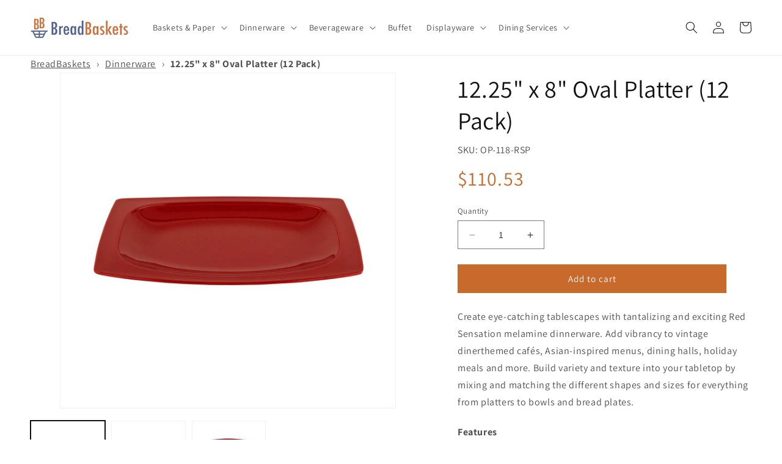

--- FILE ---
content_type: text/html; charset=utf-8
request_url: https://www.breadbaskets.com/products/op-118-rsp
body_size: 41950
content:
<!doctype html>
<html class="no-js" lang="en">
  <head>
    <meta charset="utf-8">
    <meta http-equiv="X-UA-Compatible" content="IE=edge">
    <meta name="viewport" content="width=device-width,initial-scale=1">
    <meta name="theme-color" content="">
    <link rel="canonical" href="https://www.breadbaskets.com/products/op-118-rsp"><link rel="preconnect" href="https://fonts.shopifycdn.com" crossorigin><title>
      12.25&quot; x 8&quot; Oval Platter (12 Pack)
 &ndash; BreadBaskets.com</title>

    
      <meta name="description" content="Create eye-catching tablescapes with tantalizing and exciting Red Sensation melamine dinnerware. Add vibrancy to vintage dinerthemed cafés, Asian-inspired menus, dining halls, holiday meals and more. Build variety and texture into your tabletop by mixing and matching the different shapes and sizes for everything from p">
    

    

<meta property="og:site_name" content="BreadBaskets.com">
<meta property="og:url" content="https://www.breadbaskets.com/products/op-118-rsp">
<meta property="og:title" content="12.25&quot; x 8&quot; Oval Platter (12 Pack)">
<meta property="og:type" content="product">
<meta property="og:description" content="Create eye-catching tablescapes with tantalizing and exciting Red Sensation melamine dinnerware. Add vibrancy to vintage dinerthemed cafés, Asian-inspired menus, dining halls, holiday meals and more. Build variety and texture into your tabletop by mixing and matching the different shapes and sizes for everything from p"><meta property="og:image" content="http://www.breadbaskets.com/cdn/shop/files/1cd4f822b9ab91412b6a78523a6b97aefd3db6a6.jpg?v=1741224322">
  <meta property="og:image:secure_url" content="https://www.breadbaskets.com/cdn/shop/files/1cd4f822b9ab91412b6a78523a6b97aefd3db6a6.jpg?v=1741224322">
  <meta property="og:image:width" content="1800">
  <meta property="og:image:height" content="1800"><meta property="og:price:amount" content="110.53">
  <meta property="og:price:currency" content="USD"><meta name="twitter:site" content="@BreadBasketscom"><meta name="twitter:card" content="summary_large_image">
<meta name="twitter:title" content="12.25&quot; x 8&quot; Oval Platter (12 Pack)">
<meta name="twitter:description" content="Create eye-catching tablescapes with tantalizing and exciting Red Sensation melamine dinnerware. Add vibrancy to vintage dinerthemed cafés, Asian-inspired menus, dining halls, holiday meals and more. Build variety and texture into your tabletop by mixing and matching the different shapes and sizes for everything from p">


    <script src="//www.breadbaskets.com/cdn/shop/t/5/assets/constants.js?v=58251544750838685771689345595" defer="defer"></script>
    <script src="//www.breadbaskets.com/cdn/shop/t/5/assets/pubsub.js?v=158357773527763999511689345596" defer="defer"></script>
    <script src="//www.breadbaskets.com/cdn/shop/t/5/assets/global.js?v=139248116715221171191689345596" defer="defer"></script><script src="//www.breadbaskets.com/cdn/shop/t/5/assets/animations.js?v=114255849464433187621689345594" defer="defer"></script><script>window.performance && window.performance.mark && window.performance.mark('shopify.content_for_header.start');</script><meta name="google-site-verification" content="rjP4sJeXFp8LXwUlOZNuxmnzKdZFPvWNhPZI2k_pWF4">
<meta id="shopify-digital-wallet" name="shopify-digital-wallet" content="/55559323957/digital_wallets/dialog">
<meta name="shopify-checkout-api-token" content="80c73b626999648405953629ebc37496">
<link rel="alternate" type="application/json+oembed" href="https://www.breadbaskets.com/products/op-118-rsp.oembed">
<script async="async" src="/checkouts/internal/preloads.js?locale=en-US"></script>
<link rel="preconnect" href="https://shop.app" crossorigin="anonymous">
<script async="async" src="https://shop.app/checkouts/internal/preloads.js?locale=en-US&shop_id=55559323957" crossorigin="anonymous"></script>
<script id="apple-pay-shop-capabilities" type="application/json">{"shopId":55559323957,"countryCode":"US","currencyCode":"USD","merchantCapabilities":["supports3DS"],"merchantId":"gid:\/\/shopify\/Shop\/55559323957","merchantName":"BreadBaskets.com","requiredBillingContactFields":["postalAddress","email","phone"],"requiredShippingContactFields":["postalAddress","email","phone"],"shippingType":"shipping","supportedNetworks":["visa","masterCard","amex","discover","elo","jcb"],"total":{"type":"pending","label":"BreadBaskets.com","amount":"1.00"},"shopifyPaymentsEnabled":true,"supportsSubscriptions":true}</script>
<script id="shopify-features" type="application/json">{"accessToken":"80c73b626999648405953629ebc37496","betas":["rich-media-storefront-analytics"],"domain":"www.breadbaskets.com","predictiveSearch":true,"shopId":55559323957,"locale":"en"}</script>
<script>var Shopify = Shopify || {};
Shopify.shop = "www-breadbaskets-com.myshopify.com";
Shopify.locale = "en";
Shopify.currency = {"active":"USD","rate":"1.0"};
Shopify.country = "US";
Shopify.theme = {"name":"Dawn - Master","id":154987659573,"schema_name":"Dawn","schema_version":"10.0.0","theme_store_id":887,"role":"main"};
Shopify.theme.handle = "null";
Shopify.theme.style = {"id":null,"handle":null};
Shopify.cdnHost = "www.breadbaskets.com/cdn";
Shopify.routes = Shopify.routes || {};
Shopify.routes.root = "/";</script>
<script type="module">!function(o){(o.Shopify=o.Shopify||{}).modules=!0}(window);</script>
<script>!function(o){function n(){var o=[];function n(){o.push(Array.prototype.slice.apply(arguments))}return n.q=o,n}var t=o.Shopify=o.Shopify||{};t.loadFeatures=n(),t.autoloadFeatures=n()}(window);</script>
<script>
  window.ShopifyPay = window.ShopifyPay || {};
  window.ShopifyPay.apiHost = "shop.app\/pay";
  window.ShopifyPay.redirectState = null;
</script>
<script id="shop-js-analytics" type="application/json">{"pageType":"product"}</script>
<script defer="defer" async type="module" src="//www.breadbaskets.com/cdn/shopifycloud/shop-js/modules/v2/client.init-shop-cart-sync_BN7fPSNr.en.esm.js"></script>
<script defer="defer" async type="module" src="//www.breadbaskets.com/cdn/shopifycloud/shop-js/modules/v2/chunk.common_Cbph3Kss.esm.js"></script>
<script defer="defer" async type="module" src="//www.breadbaskets.com/cdn/shopifycloud/shop-js/modules/v2/chunk.modal_DKumMAJ1.esm.js"></script>
<script type="module">
  await import("//www.breadbaskets.com/cdn/shopifycloud/shop-js/modules/v2/client.init-shop-cart-sync_BN7fPSNr.en.esm.js");
await import("//www.breadbaskets.com/cdn/shopifycloud/shop-js/modules/v2/chunk.common_Cbph3Kss.esm.js");
await import("//www.breadbaskets.com/cdn/shopifycloud/shop-js/modules/v2/chunk.modal_DKumMAJ1.esm.js");

  window.Shopify.SignInWithShop?.initShopCartSync?.({"fedCMEnabled":true,"windoidEnabled":true});

</script>
<script>
  window.Shopify = window.Shopify || {};
  if (!window.Shopify.featureAssets) window.Shopify.featureAssets = {};
  window.Shopify.featureAssets['shop-js'] = {"shop-cart-sync":["modules/v2/client.shop-cart-sync_CJVUk8Jm.en.esm.js","modules/v2/chunk.common_Cbph3Kss.esm.js","modules/v2/chunk.modal_DKumMAJ1.esm.js"],"init-fed-cm":["modules/v2/client.init-fed-cm_7Fvt41F4.en.esm.js","modules/v2/chunk.common_Cbph3Kss.esm.js","modules/v2/chunk.modal_DKumMAJ1.esm.js"],"init-shop-email-lookup-coordinator":["modules/v2/client.init-shop-email-lookup-coordinator_Cc088_bR.en.esm.js","modules/v2/chunk.common_Cbph3Kss.esm.js","modules/v2/chunk.modal_DKumMAJ1.esm.js"],"init-windoid":["modules/v2/client.init-windoid_hPopwJRj.en.esm.js","modules/v2/chunk.common_Cbph3Kss.esm.js","modules/v2/chunk.modal_DKumMAJ1.esm.js"],"shop-button":["modules/v2/client.shop-button_B0jaPSNF.en.esm.js","modules/v2/chunk.common_Cbph3Kss.esm.js","modules/v2/chunk.modal_DKumMAJ1.esm.js"],"shop-cash-offers":["modules/v2/client.shop-cash-offers_DPIskqss.en.esm.js","modules/v2/chunk.common_Cbph3Kss.esm.js","modules/v2/chunk.modal_DKumMAJ1.esm.js"],"shop-toast-manager":["modules/v2/client.shop-toast-manager_CK7RT69O.en.esm.js","modules/v2/chunk.common_Cbph3Kss.esm.js","modules/v2/chunk.modal_DKumMAJ1.esm.js"],"init-shop-cart-sync":["modules/v2/client.init-shop-cart-sync_BN7fPSNr.en.esm.js","modules/v2/chunk.common_Cbph3Kss.esm.js","modules/v2/chunk.modal_DKumMAJ1.esm.js"],"init-customer-accounts-sign-up":["modules/v2/client.init-customer-accounts-sign-up_CfPf4CXf.en.esm.js","modules/v2/client.shop-login-button_DeIztwXF.en.esm.js","modules/v2/chunk.common_Cbph3Kss.esm.js","modules/v2/chunk.modal_DKumMAJ1.esm.js"],"pay-button":["modules/v2/client.pay-button_CgIwFSYN.en.esm.js","modules/v2/chunk.common_Cbph3Kss.esm.js","modules/v2/chunk.modal_DKumMAJ1.esm.js"],"init-customer-accounts":["modules/v2/client.init-customer-accounts_DQ3x16JI.en.esm.js","modules/v2/client.shop-login-button_DeIztwXF.en.esm.js","modules/v2/chunk.common_Cbph3Kss.esm.js","modules/v2/chunk.modal_DKumMAJ1.esm.js"],"avatar":["modules/v2/client.avatar_BTnouDA3.en.esm.js"],"init-shop-for-new-customer-accounts":["modules/v2/client.init-shop-for-new-customer-accounts_CsZy_esa.en.esm.js","modules/v2/client.shop-login-button_DeIztwXF.en.esm.js","modules/v2/chunk.common_Cbph3Kss.esm.js","modules/v2/chunk.modal_DKumMAJ1.esm.js"],"shop-follow-button":["modules/v2/client.shop-follow-button_BRMJjgGd.en.esm.js","modules/v2/chunk.common_Cbph3Kss.esm.js","modules/v2/chunk.modal_DKumMAJ1.esm.js"],"checkout-modal":["modules/v2/client.checkout-modal_B9Drz_yf.en.esm.js","modules/v2/chunk.common_Cbph3Kss.esm.js","modules/v2/chunk.modal_DKumMAJ1.esm.js"],"shop-login-button":["modules/v2/client.shop-login-button_DeIztwXF.en.esm.js","modules/v2/chunk.common_Cbph3Kss.esm.js","modules/v2/chunk.modal_DKumMAJ1.esm.js"],"lead-capture":["modules/v2/client.lead-capture_DXYzFM3R.en.esm.js","modules/v2/chunk.common_Cbph3Kss.esm.js","modules/v2/chunk.modal_DKumMAJ1.esm.js"],"shop-login":["modules/v2/client.shop-login_CA5pJqmO.en.esm.js","modules/v2/chunk.common_Cbph3Kss.esm.js","modules/v2/chunk.modal_DKumMAJ1.esm.js"],"payment-terms":["modules/v2/client.payment-terms_BxzfvcZJ.en.esm.js","modules/v2/chunk.common_Cbph3Kss.esm.js","modules/v2/chunk.modal_DKumMAJ1.esm.js"]};
</script>
<script id="__st">var __st={"a":55559323957,"offset":-21600,"reqid":"f25088cb-ef86-4f63-b508-ea944bcd6ef6-1769768274","pageurl":"www.breadbaskets.com\/products\/op-118-rsp","u":"df67342bb6ca","p":"product","rtyp":"product","rid":8411895824693};</script>
<script>window.ShopifyPaypalV4VisibilityTracking = true;</script>
<script id="captcha-bootstrap">!function(){'use strict';const t='contact',e='account',n='new_comment',o=[[t,t],['blogs',n],['comments',n],[t,'customer']],c=[[e,'customer_login'],[e,'guest_login'],[e,'recover_customer_password'],[e,'create_customer']],r=t=>t.map((([t,e])=>`form[action*='/${t}']:not([data-nocaptcha='true']) input[name='form_type'][value='${e}']`)).join(','),a=t=>()=>t?[...document.querySelectorAll(t)].map((t=>t.form)):[];function s(){const t=[...o],e=r(t);return a(e)}const i='password',u='form_key',d=['recaptcha-v3-token','g-recaptcha-response','h-captcha-response',i],f=()=>{try{return window.sessionStorage}catch{return}},m='__shopify_v',_=t=>t.elements[u];function p(t,e,n=!1){try{const o=window.sessionStorage,c=JSON.parse(o.getItem(e)),{data:r}=function(t){const{data:e,action:n}=t;return t[m]||n?{data:e,action:n}:{data:t,action:n}}(c);for(const[e,n]of Object.entries(r))t.elements[e]&&(t.elements[e].value=n);n&&o.removeItem(e)}catch(o){console.error('form repopulation failed',{error:o})}}const l='form_type',E='cptcha';function T(t){t.dataset[E]=!0}const w=window,h=w.document,L='Shopify',v='ce_forms',y='captcha';let A=!1;((t,e)=>{const n=(g='f06e6c50-85a8-45c8-87d0-21a2b65856fe',I='https://cdn.shopify.com/shopifycloud/storefront-forms-hcaptcha/ce_storefront_forms_captcha_hcaptcha.v1.5.2.iife.js',D={infoText:'Protected by hCaptcha',privacyText:'Privacy',termsText:'Terms'},(t,e,n)=>{const o=w[L][v],c=o.bindForm;if(c)return c(t,g,e,D).then(n);var r;o.q.push([[t,g,e,D],n]),r=I,A||(h.body.append(Object.assign(h.createElement('script'),{id:'captcha-provider',async:!0,src:r})),A=!0)});var g,I,D;w[L]=w[L]||{},w[L][v]=w[L][v]||{},w[L][v].q=[],w[L][y]=w[L][y]||{},w[L][y].protect=function(t,e){n(t,void 0,e),T(t)},Object.freeze(w[L][y]),function(t,e,n,w,h,L){const[v,y,A,g]=function(t,e,n){const i=e?o:[],u=t?c:[],d=[...i,...u],f=r(d),m=r(i),_=r(d.filter((([t,e])=>n.includes(e))));return[a(f),a(m),a(_),s()]}(w,h,L),I=t=>{const e=t.target;return e instanceof HTMLFormElement?e:e&&e.form},D=t=>v().includes(t);t.addEventListener('submit',(t=>{const e=I(t);if(!e)return;const n=D(e)&&!e.dataset.hcaptchaBound&&!e.dataset.recaptchaBound,o=_(e),c=g().includes(e)&&(!o||!o.value);(n||c)&&t.preventDefault(),c&&!n&&(function(t){try{if(!f())return;!function(t){const e=f();if(!e)return;const n=_(t);if(!n)return;const o=n.value;o&&e.removeItem(o)}(t);const e=Array.from(Array(32),(()=>Math.random().toString(36)[2])).join('');!function(t,e){_(t)||t.append(Object.assign(document.createElement('input'),{type:'hidden',name:u})),t.elements[u].value=e}(t,e),function(t,e){const n=f();if(!n)return;const o=[...t.querySelectorAll(`input[type='${i}']`)].map((({name:t})=>t)),c=[...d,...o],r={};for(const[a,s]of new FormData(t).entries())c.includes(a)||(r[a]=s);n.setItem(e,JSON.stringify({[m]:1,action:t.action,data:r}))}(t,e)}catch(e){console.error('failed to persist form',e)}}(e),e.submit())}));const S=(t,e)=>{t&&!t.dataset[E]&&(n(t,e.some((e=>e===t))),T(t))};for(const o of['focusin','change'])t.addEventListener(o,(t=>{const e=I(t);D(e)&&S(e,y())}));const B=e.get('form_key'),M=e.get(l),P=B&&M;t.addEventListener('DOMContentLoaded',(()=>{const t=y();if(P)for(const e of t)e.elements[l].value===M&&p(e,B);[...new Set([...A(),...v().filter((t=>'true'===t.dataset.shopifyCaptcha))])].forEach((e=>S(e,t)))}))}(h,new URLSearchParams(w.location.search),n,t,e,['guest_login'])})(!0,!0)}();</script>
<script integrity="sha256-4kQ18oKyAcykRKYeNunJcIwy7WH5gtpwJnB7kiuLZ1E=" data-source-attribution="shopify.loadfeatures" defer="defer" src="//www.breadbaskets.com/cdn/shopifycloud/storefront/assets/storefront/load_feature-a0a9edcb.js" crossorigin="anonymous"></script>
<script crossorigin="anonymous" defer="defer" src="//www.breadbaskets.com/cdn/shopifycloud/storefront/assets/shopify_pay/storefront-65b4c6d7.js?v=20250812"></script>
<script data-source-attribution="shopify.dynamic_checkout.dynamic.init">var Shopify=Shopify||{};Shopify.PaymentButton=Shopify.PaymentButton||{isStorefrontPortableWallets:!0,init:function(){window.Shopify.PaymentButton.init=function(){};var t=document.createElement("script");t.src="https://www.breadbaskets.com/cdn/shopifycloud/portable-wallets/latest/portable-wallets.en.js",t.type="module",document.head.appendChild(t)}};
</script>
<script data-source-attribution="shopify.dynamic_checkout.buyer_consent">
  function portableWalletsHideBuyerConsent(e){var t=document.getElementById("shopify-buyer-consent"),n=document.getElementById("shopify-subscription-policy-button");t&&n&&(t.classList.add("hidden"),t.setAttribute("aria-hidden","true"),n.removeEventListener("click",e))}function portableWalletsShowBuyerConsent(e){var t=document.getElementById("shopify-buyer-consent"),n=document.getElementById("shopify-subscription-policy-button");t&&n&&(t.classList.remove("hidden"),t.removeAttribute("aria-hidden"),n.addEventListener("click",e))}window.Shopify?.PaymentButton&&(window.Shopify.PaymentButton.hideBuyerConsent=portableWalletsHideBuyerConsent,window.Shopify.PaymentButton.showBuyerConsent=portableWalletsShowBuyerConsent);
</script>
<script data-source-attribution="shopify.dynamic_checkout.cart.bootstrap">document.addEventListener("DOMContentLoaded",(function(){function t(){return document.querySelector("shopify-accelerated-checkout-cart, shopify-accelerated-checkout")}if(t())Shopify.PaymentButton.init();else{new MutationObserver((function(e,n){t()&&(Shopify.PaymentButton.init(),n.disconnect())})).observe(document.body,{childList:!0,subtree:!0})}}));
</script>
<link id="shopify-accelerated-checkout-styles" rel="stylesheet" media="screen" href="https://www.breadbaskets.com/cdn/shopifycloud/portable-wallets/latest/accelerated-checkout-backwards-compat.css" crossorigin="anonymous">
<style id="shopify-accelerated-checkout-cart">
        #shopify-buyer-consent {
  margin-top: 1em;
  display: inline-block;
  width: 100%;
}

#shopify-buyer-consent.hidden {
  display: none;
}

#shopify-subscription-policy-button {
  background: none;
  border: none;
  padding: 0;
  text-decoration: underline;
  font-size: inherit;
  cursor: pointer;
}

#shopify-subscription-policy-button::before {
  box-shadow: none;
}

      </style>
<script id="sections-script" data-sections="header" defer="defer" src="//www.breadbaskets.com/cdn/shop/t/5/compiled_assets/scripts.js?v=2223"></script>
<script>window.performance && window.performance.mark && window.performance.mark('shopify.content_for_header.end');</script>


    <style data-shopify>
      @font-face {
  font-family: Assistant;
  font-weight: 400;
  font-style: normal;
  font-display: swap;
  src: url("//www.breadbaskets.com/cdn/fonts/assistant/assistant_n4.9120912a469cad1cc292572851508ca49d12e768.woff2") format("woff2"),
       url("//www.breadbaskets.com/cdn/fonts/assistant/assistant_n4.6e9875ce64e0fefcd3f4446b7ec9036b3ddd2985.woff") format("woff");
}

      @font-face {
  font-family: Assistant;
  font-weight: 700;
  font-style: normal;
  font-display: swap;
  src: url("//www.breadbaskets.com/cdn/fonts/assistant/assistant_n7.bf44452348ec8b8efa3aa3068825305886b1c83c.woff2") format("woff2"),
       url("//www.breadbaskets.com/cdn/fonts/assistant/assistant_n7.0c887fee83f6b3bda822f1150b912c72da0f7b64.woff") format("woff");
}

      
      
      @font-face {
  font-family: Assistant;
  font-weight: 400;
  font-style: normal;
  font-display: swap;
  src: url("//www.breadbaskets.com/cdn/fonts/assistant/assistant_n4.9120912a469cad1cc292572851508ca49d12e768.woff2") format("woff2"),
       url("//www.breadbaskets.com/cdn/fonts/assistant/assistant_n4.6e9875ce64e0fefcd3f4446b7ec9036b3ddd2985.woff") format("woff");
}


      
        :root,
        .color-background-1 {
          --color-background: 255,255,255;
        
          --gradient-background: #ffffff;
        
        --color-foreground: 18,18,18;
        --color-shadow: 18,18,18;
        --color-button: 200,106,43;
        --color-button-text: 255,255,255;
        --color-secondary-button: 255,255,255;
        --color-secondary-button-text: 18,18,18;
        --color-link: 18,18,18;
        --color-badge-foreground: 18,18,18;
        --color-badge-background: 255,255,255;
        --color-badge-border: 18,18,18;
        --payment-terms-background-color: rgb(255 255 255);
      }
      
        
        .color-background-2 {
          --color-background: 243,243,243;
        
          --gradient-background: #f3f3f3;
        
        --color-foreground: 18,18,18;
        --color-shadow: 18,18,18;
        --color-button: 18,18,18;
        --color-button-text: 243,243,243;
        --color-secondary-button: 243,243,243;
        --color-secondary-button-text: 18,18,18;
        --color-link: 18,18,18;
        --color-badge-foreground: 18,18,18;
        --color-badge-background: 243,243,243;
        --color-badge-border: 18,18,18;
        --payment-terms-background-color: rgb(243 243 243);
      }
      
        
        .color-inverse {
          --color-background: 18,18,18;
        
          --gradient-background: #121212;
        
        --color-foreground: 255,255,255;
        --color-shadow: 18,18,18;
        --color-button: 255,255,255;
        --color-button-text: 18,18,18;
        --color-secondary-button: 18,18,18;
        --color-secondary-button-text: 255,255,255;
        --color-link: 255,255,255;
        --color-badge-foreground: 255,255,255;
        --color-badge-background: 18,18,18;
        --color-badge-border: 255,255,255;
        --payment-terms-background-color: rgb(18 18 18);
      }
      
        
        .color-accent-1 {
          --color-background: 18,18,18;
        
          --gradient-background: #121212;
        
        --color-foreground: 255,255,255;
        --color-shadow: 18,18,18;
        --color-button: 255,255,255;
        --color-button-text: 18,18,18;
        --color-secondary-button: 18,18,18;
        --color-secondary-button-text: 255,255,255;
        --color-link: 255,255,255;
        --color-badge-foreground: 255,255,255;
        --color-badge-background: 18,18,18;
        --color-badge-border: 255,255,255;
        --payment-terms-background-color: rgb(18 18 18);
      }
      
        
        .color-accent-2 {
          --color-background: 51,79,180;
        
          --gradient-background: #334fb4;
        
        --color-foreground: 255,255,255;
        --color-shadow: 18,18,18;
        --color-button: 255,255,255;
        --color-button-text: 51,79,180;
        --color-secondary-button: 51,79,180;
        --color-secondary-button-text: 255,255,255;
        --color-link: 255,255,255;
        --color-badge-foreground: 255,255,255;
        --color-badge-background: 51,79,180;
        --color-badge-border: 255,255,255;
        --payment-terms-background-color: rgb(51 79 180);
      }
      

      body, .color-background-1, .color-background-2, .color-inverse, .color-accent-1, .color-accent-2 {
        color: rgba(var(--color-foreground), 0.75);
        background-color: rgb(var(--color-background));
      }

      :root {
        --font-body-family: Assistant, sans-serif;
        --font-body-style: normal;
        --font-body-weight: 400;
        --font-body-weight-bold: 700;

        --font-heading-family: Assistant, sans-serif;
        --font-heading-style: normal;
        --font-heading-weight: 400;

        --font-body-scale: 1.0;
        --font-heading-scale: 1.0;

        --media-padding: px;
        --media-border-opacity: 0.05;
        --media-border-width: 1px;
        --media-radius: 0px;
        --media-shadow-opacity: 0.0;
        --media-shadow-horizontal-offset: 0px;
        --media-shadow-vertical-offset: 4px;
        --media-shadow-blur-radius: 5px;
        --media-shadow-visible: 0;

        --page-width: 140rem;
        --page-width-margin: 0rem;

        --product-card-image-padding: 0.0rem;
        --product-card-corner-radius: 0.0rem;
        --product-card-text-alignment: left;
        --product-card-border-width: 0.0rem;
        --product-card-border-opacity: 0.1;
        --product-card-shadow-opacity: 0.0;
        --product-card-shadow-visible: 0;
        --product-card-shadow-horizontal-offset: 0.0rem;
        --product-card-shadow-vertical-offset: 0.4rem;
        --product-card-shadow-blur-radius: 0.5rem;

        --collection-card-image-padding: 0.0rem;
        --collection-card-corner-radius: 0.0rem;
        --collection-card-text-alignment: left;
        --collection-card-border-width: 0.0rem;
        --collection-card-border-opacity: 0.1;
        --collection-card-shadow-opacity: 0.0;
        --collection-card-shadow-visible: 0;
        --collection-card-shadow-horizontal-offset: 0.0rem;
        --collection-card-shadow-vertical-offset: 0.4rem;
        --collection-card-shadow-blur-radius: 0.5rem;

        --blog-card-image-padding: 0.0rem;
        --blog-card-corner-radius: 0.0rem;
        --blog-card-text-alignment: left;
        --blog-card-border-width: 0.0rem;
        --blog-card-border-opacity: 0.1;
        --blog-card-shadow-opacity: 0.0;
        --blog-card-shadow-visible: 0;
        --blog-card-shadow-horizontal-offset: 0.0rem;
        --blog-card-shadow-vertical-offset: 0.4rem;
        --blog-card-shadow-blur-radius: 0.5rem;

        --badge-corner-radius: 4.0rem;

        --popup-border-width: 1px;
        --popup-border-opacity: 0.1;
        --popup-corner-radius: 0px;
        --popup-shadow-opacity: 0.0;
        --popup-shadow-horizontal-offset: 0px;
        --popup-shadow-vertical-offset: 4px;
        --popup-shadow-blur-radius: 5px;

        --drawer-border-width: 1px;
        --drawer-border-opacity: 0.1;
        --drawer-shadow-opacity: 0.0;
        --drawer-shadow-horizontal-offset: 0px;
        --drawer-shadow-vertical-offset: 4px;
        --drawer-shadow-blur-radius: 5px;

        --spacing-sections-desktop: 0px;
        --spacing-sections-mobile: 0px;

        --grid-desktop-vertical-spacing: 8px;
        --grid-desktop-horizontal-spacing: 8px;
        --grid-mobile-vertical-spacing: 4px;
        --grid-mobile-horizontal-spacing: 4px;

        --text-boxes-border-opacity: 0.1;
        --text-boxes-border-width: 0px;
        --text-boxes-radius: 0px;
        --text-boxes-shadow-opacity: 0.0;
        --text-boxes-shadow-visible: 0;
        --text-boxes-shadow-horizontal-offset: 0px;
        --text-boxes-shadow-vertical-offset: 4px;
        --text-boxes-shadow-blur-radius: 5px;

        --buttons-radius: 0px;
        --buttons-radius-outset: 0px;
        --buttons-border-width: 1px;
        --buttons-border-opacity: 1.0;
        --buttons-shadow-opacity: 0.0;
        --buttons-shadow-visible: 0;
        --buttons-shadow-horizontal-offset: 0px;
        --buttons-shadow-vertical-offset: 4px;
        --buttons-shadow-blur-radius: 5px;
        --buttons-border-offset: 0px;

        --inputs-radius: 0px;
        --inputs-border-width: 1px;
        --inputs-border-opacity: 0.55;
        --inputs-shadow-opacity: 0.0;
        --inputs-shadow-horizontal-offset: 0px;
        --inputs-margin-offset: 0px;
        --inputs-shadow-vertical-offset: 4px;
        --inputs-shadow-blur-radius: 5px;
        --inputs-radius-outset: 0px;

        --variant-pills-radius: 40px;
        --variant-pills-border-width: 1px;
        --variant-pills-border-opacity: 0.55;
        --variant-pills-shadow-opacity: 0.0;
        --variant-pills-shadow-horizontal-offset: 0px;
        --variant-pills-shadow-vertical-offset: 4px;
        --variant-pills-shadow-blur-radius: 5px;
      }

      *,
      *::before,
      *::after {
        box-sizing: inherit;
      }

      html {
        box-sizing: border-box;
        font-size: calc(var(--font-body-scale) * 62.5%);
        height: 100%;
      }

      body {
        display: grid;
        grid-template-rows: auto auto 1fr auto;
        grid-template-columns: 100%;
        min-height: 100%;
        margin: 0;
        font-size: 1.5rem;
        letter-spacing: 0.06rem;
        line-height: calc(1 + 0.8 / var(--font-body-scale));
        font-family: var(--font-body-family);
        font-style: var(--font-body-style);
        font-weight: var(--font-body-weight);
      }

      @media screen and (min-width: 750px) {
        body {
          font-size: 1.6rem;
        }
      }
    </style>

    <link href="//www.breadbaskets.com/cdn/shop/t/5/assets/base.css?v=117828829876360325261689345594" rel="stylesheet" type="text/css" media="all" />
<link rel="preload" as="font" href="//www.breadbaskets.com/cdn/fonts/assistant/assistant_n4.9120912a469cad1cc292572851508ca49d12e768.woff2" type="font/woff2" crossorigin><link rel="preload" as="font" href="//www.breadbaskets.com/cdn/fonts/assistant/assistant_n4.9120912a469cad1cc292572851508ca49d12e768.woff2" type="font/woff2" crossorigin><link
        rel="stylesheet"
        href="//www.breadbaskets.com/cdn/shop/t/5/assets/component-predictive-search.css?v=118923337488134913561689345595"
        media="print"
        onload="this.media='all'"
      ><script>
      document.documentElement.className = document.documentElement.className.replace('no-js', 'js');
      if (Shopify.designMode) {
        document.documentElement.classList.add('shopify-design-mode');
      }
    </script>
  <link rel="stylesheet" href="https://cdn.opinew.com/styles/opw-icons/style.css">
<style id='opinew_product_plugin_css'>
    .opinew-stars-plugin-product .opinew-star-plugin-inside .stars-color, 
    .opinew-stars-plugin-product .stars-color, 
    .stars-color {
        color:#FFC617 !important;
    }
    .opinew-stars-plugin-link {
        cursor: pointer;
    }
    
    .opw-widget-wrapper-default {
        max-width: 1200px;
        margin: 0 auto;
    }
    
            #opinew-stars-plugin-product {
                text-align:left;
            }
            
            .opinew-stars-plugin-product-list {
                text-align:center;
            }
            
        .opinew-list-stars-disable {
            display:none;
        }
        .opinew-product-page-stars-disable {
            display:none;
        }
         .opinew-star-plugin-inside i.opw-noci:empty{display:inherit!important}#opinew_all_reviews_plugin_app:empty,#opinew_badge_plugin_app:empty,#opinew_carousel_plugin_app:empty,#opinew_product_floating_widget:empty,#opinew_product_plugin_app:empty,#opinew_review_request_app:empty,.opinew-all-reviews-plugin-dynamic:empty,.opinew-badge-plugin-dynamic:empty,.opinew-carousel-plugin-dynamic:empty,.opinew-product-plugin-dynamic:empty,.opinew-review-request-dynamic:empty,.opw-dynamic-stars-collection:empty,.opw-dynamic-stars:empty{display:block!important} </style>
<div id='opinew_config_container' style='display:none;' data-opwconfig='{&quot;server_url&quot;: &quot;https://api.opinew.com&quot;, &quot;shop&quot;: {&quot;id&quot;: 189206, &quot;name&quot;: &quot;BreadBaskets.com&quot;, &quot;public_api_key&quot;: &quot;WMF5D2HO7BPQSLAYPXX0&quot;}, &quot;permissions&quot;: {&quot;no_branding&quot;: true, &quot;up_to3_photos&quot;: true, &quot;up_to5_photos&quot;: false, &quot;q_and_a&quot;: true, &quot;video_reviews&quot;: true, &quot;optimised_images&quot;: true, &quot;link_shops_single&quot;: false, &quot;link_shops_double&quot;: false, &quot;link_shops_unlimited&quot;: false, &quot;bazaarvoice_integration&quot;: false}, &quot;review_publishing&quot;: &quot;email&quot;, &quot;badge_shop_reviews_link&quot;: &quot;https://api.opinew.com/shop-reviews/189206&quot;, &quot;stars_color_product_and_collections&quot;: &quot;#FFC617&quot;, &quot;theme_transparent_color&quot;: &quot;initial&quot;, &quot;navbar_color&quot;: &quot;#000000&quot;, &quot;questions_and_answers_active&quot;: false, &quot;number_reviews_per_page&quot;: 16, &quot;show_customer_images_section&quot;: true, &quot;display_stars_if_no_reviews&quot;: false, &quot;stars_alignment_product_page&quot;: &quot;left&quot;, &quot;stars_alignment_product_page_mobile&quot;: &quot;center&quot;, &quot;stars_alignment_collections&quot;: &quot;center&quot;, &quot;stars_alignment_collections_mobile&quot;: &quot;center&quot;, &quot;badge_stars_color&quot;: &quot;#ffc617&quot;, &quot;badge_border_color&quot;: &quot;#dae1e7&quot;, &quot;badge_background_color&quot;: &quot;#ffffff&quot;, &quot;badge_text_color&quot;: &quot;#3C3C3C&quot;, &quot;badge_secondary_text_color&quot;: &quot;#606f7b&quot;, &quot;carousel_theme_style&quot;: &quot;card&quot;, &quot;carousel_stars_color&quot;: &quot;#FFC617&quot;, &quot;carousel_border_color&quot;: &quot;#c5c5c5&quot;, &quot;carousel_background_color&quot;: &quot;#ffffff00&quot;, &quot;carousel_controls_color&quot;: &quot;#5a5a5a&quot;, &quot;carousel_verified_badge_color&quot;: &quot;#38c172&quot;, &quot;carousel_text_color&quot;: &quot;#3d4852&quot;, &quot;carousel_secondary_text_color&quot;: &quot;#606f7b&quot;, &quot;carousel_product_name_color&quot;: &quot;#3d4852&quot;, &quot;carousel_widget_show_dates&quot;: true, &quot;carousel_border_active&quot;: false, &quot;carousel_auto_scroll&quot;: false, &quot;carousel_show_product_name&quot;: false, &quot;carousel_featured_reviews&quot;: [], &quot;display_widget_if_no_reviews&quot;: true, &quot;show_country_and_foreign_reviews&quot;: false, &quot;default_sorting&quot;: &quot;smart&quot;, &quot;enable_widget_review_search&quot;: false, &quot;center_stars_mobile&quot;: false, &quot;center_stars_mobile_breakpoint&quot;: &quot;1000px&quot;, &quot;ab_test_active&quot;: false, &quot;request_form_stars_color&quot;: &quot;#FFC617&quot;, &quot;request_form_image_url&quot;: &quot;https://opinew.imgix.net/https%3A%2F%2Fcdn.opinew.com%2Femail-template-images%2F189206%2F4Q84EGCGJT.png?fit=max&amp;h=450&amp;orient=0&amp;s=88ecba2b6aceefb1fba25e26b1cd2ef9&quot;, &quot;request_form_custom_css&quot;: null, &quot;background_color&quot;: &quot;#F3F3F3&quot;, &quot;buttons_color&quot;: &quot;#ffc617&quot;, &quot;display_floating_widget&quot;: false, &quot;display_review_source&quot;: false, &quot;floating_widget_button_background_color&quot;: &quot;#000000&quot;, &quot;floating_widget_button_text_color&quot;: &quot;#ffffff&quot;, &quot;floating_widget_button_position&quot;: &quot;left&quot;, &quot;navbar_text_color&quot;: &quot;#232323&quot;, &quot;number_review_columns&quot;: 1, &quot;pagination_color&quot;: &quot;#AEAEAE&quot;, &quot;preferred_date_format&quot;: &quot;MM/dd/yyyy&quot;, &quot;preferred_language&quot;: &quot;en&quot;, &quot;review_image_max_height&quot;: &quot;450px&quot;, &quot;reviews_card_border_active&quot;: false, &quot;reviews_card_border_color&quot;: &quot;#76757524&quot;, &quot;secondary_text_color&quot;: &quot;#232323&quot;, &quot;show_large_review_image&quot;: false, &quot;show_review_images&quot;: true, &quot;show_star_bars&quot;: true, &quot;star_bars_width&quot;: &quot;300px&quot;, &quot;star_bars_width_auto&quot;: true, &quot;stars_color&quot;: &quot;#FFC617&quot;, &quot;text_color&quot;: &quot;#232323&quot;, &quot;verified_badge_color&quot;: &quot;#AEAEAE&quot;, &quot;widget_show_dates&quot;: true, &quot;widget_theme_style&quot;: &quot;flat&quot;, &quot;widget_top_section_style&quot;: &quot;default&quot;, &quot;new_widget_version&quot;: true, &quot;shop_widgets_updated&quot;: true, &quot;display_verified_badge&quot;: true, &quot;filter_sort_by_button_color&quot;: &quot;#232323&quot;, &quot;pagination_arrows_button_color&quot;: &quot;#AEAEAE&quot;, &quot;review_card_border_radius&quot;: &quot;12px&quot;, &quot;review_source_label_color&quot;: &quot;#AEAEAE&quot;, &quot;reviews_number_color&quot;: &quot;#000000&quot;, &quot;search_icon_color&quot;: &quot;#232323&quot;, &quot;search_placeholder_color&quot;: &quot;#000000&quot;, &quot;write_review_button_color&quot;: &quot;#232323&quot;, &quot;write_review_button_text_color&quot;: &quot;#ffffff&quot;, &quot;fonts&quot;: {&quot;reviews_card_main_font_size&quot;: &quot;1.2em&quot;, &quot;reviews_card_secondary_font_size&quot;: &quot;1rem&quot;, &quot;form_headings_font_size&quot;: &quot;0.875rem&quot;, &quot;form_input_font_size&quot;: &quot;1.125rem&quot;, &quot;paginator_font_size&quot;: &quot;1.125rem&quot;, &quot;badge_average_score&quot;: &quot;2rem&quot;, &quot;badge_primary&quot;: &quot;1.25rem&quot;, &quot;badge_secondary&quot;: &quot;1rem&quot;, &quot;carousel_primary&quot;: &quot;1rem&quot;, &quot;carousel_secondary&quot;: &quot;1rem&quot;, &quot;star_summary_overall_score_font_size&quot;: &quot;2.25rem&quot;, &quot;star_summary_progress_bars_font_size&quot;: &quot;1.125rem&quot;, &quot;filters_font_size&quot;: &quot;1rem&quot;, &quot;form_post_font_size&quot;: &quot;2.25rem&quot;, &quot;navbar_buttons_font_size&quot;: &quot;1.125rem&quot;, &quot;navbar_reviews_title_font_size&quot;: &quot;1rem&quot;, &quot;qna_title_font_size&quot;: &quot;1.5rem&quot;, &quot;star_summary_reviewsnum_font_size&quot;: &quot;1.5rem&quot;}}'></div>
<script> 
  var OPW_PUBLIC_KEY = "WMF5D2HO7BPQSLAYPXX0";
  var OPW_API_ENDPOINT = "https://api.opinew.com";
  var OPW_CHECKER_ENDPOINT = "https://shop-status.opinew.cloud";
  var OPW_BACKEND_VERSION = "23.33.1-0-gc36076547";
</script>
<script src="https://cdn.opinew.com/shop-widgets/static/js/index.944ce95a.js" defer></script>


<!-- BEGIN app block: shopify://apps/klaviyo-email-marketing-sms/blocks/klaviyo-onsite-embed/2632fe16-c075-4321-a88b-50b567f42507 -->












  <script async src="https://static.klaviyo.com/onsite/js/RM6vWT/klaviyo.js?company_id=RM6vWT"></script>
  <script>!function(){if(!window.klaviyo){window._klOnsite=window._klOnsite||[];try{window.klaviyo=new Proxy({},{get:function(n,i){return"push"===i?function(){var n;(n=window._klOnsite).push.apply(n,arguments)}:function(){for(var n=arguments.length,o=new Array(n),w=0;w<n;w++)o[w]=arguments[w];var t="function"==typeof o[o.length-1]?o.pop():void 0,e=new Promise((function(n){window._klOnsite.push([i].concat(o,[function(i){t&&t(i),n(i)}]))}));return e}}})}catch(n){window.klaviyo=window.klaviyo||[],window.klaviyo.push=function(){var n;(n=window._klOnsite).push.apply(n,arguments)}}}}();</script>

  
    <script id="viewed_product">
      if (item == null) {
        var _learnq = _learnq || [];

        var MetafieldReviews = null
        var MetafieldYotpoRating = null
        var MetafieldYotpoCount = null
        var MetafieldLooxRating = null
        var MetafieldLooxCount = null
        var okendoProduct = null
        var okendoProductReviewCount = null
        var okendoProductReviewAverageValue = null
        try {
          // The following fields are used for Customer Hub recently viewed in order to add reviews.
          // This information is not part of __kla_viewed. Instead, it is part of __kla_viewed_reviewed_items
          MetafieldReviews = {};
          MetafieldYotpoRating = null
          MetafieldYotpoCount = null
          MetafieldLooxRating = null
          MetafieldLooxCount = null

          okendoProduct = null
          // If the okendo metafield is not legacy, it will error, which then requires the new json formatted data
          if (okendoProduct && 'error' in okendoProduct) {
            okendoProduct = null
          }
          okendoProductReviewCount = okendoProduct ? okendoProduct.reviewCount : null
          okendoProductReviewAverageValue = okendoProduct ? okendoProduct.reviewAverageValue : null
        } catch (error) {
          console.error('Error in Klaviyo onsite reviews tracking:', error);
        }

        var item = {
          Name: "12.25\" x 8\" Oval Platter (12 Pack)",
          ProductID: 8411895824693,
          Categories: ["Dinnerware","Dishes \u0026 Platters"],
          ImageURL: "https://www.breadbaskets.com/cdn/shop/files/1cd4f822b9ab91412b6a78523a6b97aefd3db6a6_grande.jpg?v=1741224322",
          URL: "https://www.breadbaskets.com/products/op-118-rsp",
          Brand: "GET",
          Price: "$110.53",
          Value: "110.53",
          CompareAtPrice: "$0.00"
        };
        _learnq.push(['track', 'Viewed Product', item]);
        _learnq.push(['trackViewedItem', {
          Title: item.Name,
          ItemId: item.ProductID,
          Categories: item.Categories,
          ImageUrl: item.ImageURL,
          Url: item.URL,
          Metadata: {
            Brand: item.Brand,
            Price: item.Price,
            Value: item.Value,
            CompareAtPrice: item.CompareAtPrice
          },
          metafields:{
            reviews: MetafieldReviews,
            yotpo:{
              rating: MetafieldYotpoRating,
              count: MetafieldYotpoCount,
            },
            loox:{
              rating: MetafieldLooxRating,
              count: MetafieldLooxCount,
            },
            okendo: {
              rating: okendoProductReviewAverageValue,
              count: okendoProductReviewCount,
            }
          }
        }]);
      }
    </script>
  




  <script>
    window.klaviyoReviewsProductDesignMode = false
  </script>







<!-- END app block --><link href="https://monorail-edge.shopifysvc.com" rel="dns-prefetch">
<script>(function(){if ("sendBeacon" in navigator && "performance" in window) {try {var session_token_from_headers = performance.getEntriesByType('navigation')[0].serverTiming.find(x => x.name == '_s').description;} catch {var session_token_from_headers = undefined;}var session_cookie_matches = document.cookie.match(/_shopify_s=([^;]*)/);var session_token_from_cookie = session_cookie_matches && session_cookie_matches.length === 2 ? session_cookie_matches[1] : "";var session_token = session_token_from_headers || session_token_from_cookie || "";function handle_abandonment_event(e) {var entries = performance.getEntries().filter(function(entry) {return /monorail-edge.shopifysvc.com/.test(entry.name);});if (!window.abandonment_tracked && entries.length === 0) {window.abandonment_tracked = true;var currentMs = Date.now();var navigation_start = performance.timing.navigationStart;var payload = {shop_id: 55559323957,url: window.location.href,navigation_start,duration: currentMs - navigation_start,session_token,page_type: "product"};window.navigator.sendBeacon("https://monorail-edge.shopifysvc.com/v1/produce", JSON.stringify({schema_id: "online_store_buyer_site_abandonment/1.1",payload: payload,metadata: {event_created_at_ms: currentMs,event_sent_at_ms: currentMs}}));}}window.addEventListener('pagehide', handle_abandonment_event);}}());</script>
<script id="web-pixels-manager-setup">(function e(e,d,r,n,o){if(void 0===o&&(o={}),!Boolean(null===(a=null===(i=window.Shopify)||void 0===i?void 0:i.analytics)||void 0===a?void 0:a.replayQueue)){var i,a;window.Shopify=window.Shopify||{};var t=window.Shopify;t.analytics=t.analytics||{};var s=t.analytics;s.replayQueue=[],s.publish=function(e,d,r){return s.replayQueue.push([e,d,r]),!0};try{self.performance.mark("wpm:start")}catch(e){}var l=function(){var e={modern:/Edge?\/(1{2}[4-9]|1[2-9]\d|[2-9]\d{2}|\d{4,})\.\d+(\.\d+|)|Firefox\/(1{2}[4-9]|1[2-9]\d|[2-9]\d{2}|\d{4,})\.\d+(\.\d+|)|Chrom(ium|e)\/(9{2}|\d{3,})\.\d+(\.\d+|)|(Maci|X1{2}).+ Version\/(15\.\d+|(1[6-9]|[2-9]\d|\d{3,})\.\d+)([,.]\d+|)( \(\w+\)|)( Mobile\/\w+|) Safari\/|Chrome.+OPR\/(9{2}|\d{3,})\.\d+\.\d+|(CPU[ +]OS|iPhone[ +]OS|CPU[ +]iPhone|CPU IPhone OS|CPU iPad OS)[ +]+(15[._]\d+|(1[6-9]|[2-9]\d|\d{3,})[._]\d+)([._]\d+|)|Android:?[ /-](13[3-9]|1[4-9]\d|[2-9]\d{2}|\d{4,})(\.\d+|)(\.\d+|)|Android.+Firefox\/(13[5-9]|1[4-9]\d|[2-9]\d{2}|\d{4,})\.\d+(\.\d+|)|Android.+Chrom(ium|e)\/(13[3-9]|1[4-9]\d|[2-9]\d{2}|\d{4,})\.\d+(\.\d+|)|SamsungBrowser\/([2-9]\d|\d{3,})\.\d+/,legacy:/Edge?\/(1[6-9]|[2-9]\d|\d{3,})\.\d+(\.\d+|)|Firefox\/(5[4-9]|[6-9]\d|\d{3,})\.\d+(\.\d+|)|Chrom(ium|e)\/(5[1-9]|[6-9]\d|\d{3,})\.\d+(\.\d+|)([\d.]+$|.*Safari\/(?![\d.]+ Edge\/[\d.]+$))|(Maci|X1{2}).+ Version\/(10\.\d+|(1[1-9]|[2-9]\d|\d{3,})\.\d+)([,.]\d+|)( \(\w+\)|)( Mobile\/\w+|) Safari\/|Chrome.+OPR\/(3[89]|[4-9]\d|\d{3,})\.\d+\.\d+|(CPU[ +]OS|iPhone[ +]OS|CPU[ +]iPhone|CPU IPhone OS|CPU iPad OS)[ +]+(10[._]\d+|(1[1-9]|[2-9]\d|\d{3,})[._]\d+)([._]\d+|)|Android:?[ /-](13[3-9]|1[4-9]\d|[2-9]\d{2}|\d{4,})(\.\d+|)(\.\d+|)|Mobile Safari.+OPR\/([89]\d|\d{3,})\.\d+\.\d+|Android.+Firefox\/(13[5-9]|1[4-9]\d|[2-9]\d{2}|\d{4,})\.\d+(\.\d+|)|Android.+Chrom(ium|e)\/(13[3-9]|1[4-9]\d|[2-9]\d{2}|\d{4,})\.\d+(\.\d+|)|Android.+(UC? ?Browser|UCWEB|U3)[ /]?(15\.([5-9]|\d{2,})|(1[6-9]|[2-9]\d|\d{3,})\.\d+)\.\d+|SamsungBrowser\/(5\.\d+|([6-9]|\d{2,})\.\d+)|Android.+MQ{2}Browser\/(14(\.(9|\d{2,})|)|(1[5-9]|[2-9]\d|\d{3,})(\.\d+|))(\.\d+|)|K[Aa][Ii]OS\/(3\.\d+|([4-9]|\d{2,})\.\d+)(\.\d+|)/},d=e.modern,r=e.legacy,n=navigator.userAgent;return n.match(d)?"modern":n.match(r)?"legacy":"unknown"}(),u="modern"===l?"modern":"legacy",c=(null!=n?n:{modern:"",legacy:""})[u],f=function(e){return[e.baseUrl,"/wpm","/b",e.hashVersion,"modern"===e.buildTarget?"m":"l",".js"].join("")}({baseUrl:d,hashVersion:r,buildTarget:u}),m=function(e){var d=e.version,r=e.bundleTarget,n=e.surface,o=e.pageUrl,i=e.monorailEndpoint;return{emit:function(e){var a=e.status,t=e.errorMsg,s=(new Date).getTime(),l=JSON.stringify({metadata:{event_sent_at_ms:s},events:[{schema_id:"web_pixels_manager_load/3.1",payload:{version:d,bundle_target:r,page_url:o,status:a,surface:n,error_msg:t},metadata:{event_created_at_ms:s}}]});if(!i)return console&&console.warn&&console.warn("[Web Pixels Manager] No Monorail endpoint provided, skipping logging."),!1;try{return self.navigator.sendBeacon.bind(self.navigator)(i,l)}catch(e){}var u=new XMLHttpRequest;try{return u.open("POST",i,!0),u.setRequestHeader("Content-Type","text/plain"),u.send(l),!0}catch(e){return console&&console.warn&&console.warn("[Web Pixels Manager] Got an unhandled error while logging to Monorail."),!1}}}}({version:r,bundleTarget:l,surface:e.surface,pageUrl:self.location.href,monorailEndpoint:e.monorailEndpoint});try{o.browserTarget=l,function(e){var d=e.src,r=e.async,n=void 0===r||r,o=e.onload,i=e.onerror,a=e.sri,t=e.scriptDataAttributes,s=void 0===t?{}:t,l=document.createElement("script"),u=document.querySelector("head"),c=document.querySelector("body");if(l.async=n,l.src=d,a&&(l.integrity=a,l.crossOrigin="anonymous"),s)for(var f in s)if(Object.prototype.hasOwnProperty.call(s,f))try{l.dataset[f]=s[f]}catch(e){}if(o&&l.addEventListener("load",o),i&&l.addEventListener("error",i),u)u.appendChild(l);else{if(!c)throw new Error("Did not find a head or body element to append the script");c.appendChild(l)}}({src:f,async:!0,onload:function(){if(!function(){var e,d;return Boolean(null===(d=null===(e=window.Shopify)||void 0===e?void 0:e.analytics)||void 0===d?void 0:d.initialized)}()){var d=window.webPixelsManager.init(e)||void 0;if(d){var r=window.Shopify.analytics;r.replayQueue.forEach((function(e){var r=e[0],n=e[1],o=e[2];d.publishCustomEvent(r,n,o)})),r.replayQueue=[],r.publish=d.publishCustomEvent,r.visitor=d.visitor,r.initialized=!0}}},onerror:function(){return m.emit({status:"failed",errorMsg:"".concat(f," has failed to load")})},sri:function(e){var d=/^sha384-[A-Za-z0-9+/=]+$/;return"string"==typeof e&&d.test(e)}(c)?c:"",scriptDataAttributes:o}),m.emit({status:"loading"})}catch(e){m.emit({status:"failed",errorMsg:(null==e?void 0:e.message)||"Unknown error"})}}})({shopId: 55559323957,storefrontBaseUrl: "https://www.breadbaskets.com",extensionsBaseUrl: "https://extensions.shopifycdn.com/cdn/shopifycloud/web-pixels-manager",monorailEndpoint: "https://monorail-edge.shopifysvc.com/unstable/produce_batch",surface: "storefront-renderer",enabledBetaFlags: ["2dca8a86"],webPixelsConfigList: [{"id":"890765621","configuration":"{\"config\":\"{\\\"pixel_id\\\":\\\"G-85542YQWPC\\\",\\\"target_country\\\":\\\"US\\\",\\\"gtag_events\\\":[{\\\"type\\\":\\\"search\\\",\\\"action_label\\\":[\\\"G-85542YQWPC\\\",\\\"AW-10876788396\\\/ILV-CJaeprwZEKy9usIo\\\"]},{\\\"type\\\":\\\"begin_checkout\\\",\\\"action_label\\\":[\\\"G-85542YQWPC\\\",\\\"AW-10876788396\\\/7ypDCJyeprwZEKy9usIo\\\"]},{\\\"type\\\":\\\"view_item\\\",\\\"action_label\\\":[\\\"G-85542YQWPC\\\",\\\"AW-10876788396\\\/pHT0CJOeprwZEKy9usIo\\\",\\\"MC-9EW4WXY0T7\\\"]},{\\\"type\\\":\\\"purchase\\\",\\\"action_label\\\":[\\\"G-85542YQWPC\\\",\\\"AW-10876788396\\\/kh10CI2eprwZEKy9usIo\\\",\\\"MC-9EW4WXY0T7\\\"]},{\\\"type\\\":\\\"page_view\\\",\\\"action_label\\\":[\\\"G-85542YQWPC\\\",\\\"AW-10876788396\\\/66wXCJCeprwZEKy9usIo\\\",\\\"MC-9EW4WXY0T7\\\"]},{\\\"type\\\":\\\"add_payment_info\\\",\\\"action_label\\\":[\\\"G-85542YQWPC\\\",\\\"AW-10876788396\\\/urqcCJ-eprwZEKy9usIo\\\"]},{\\\"type\\\":\\\"add_to_cart\\\",\\\"action_label\\\":[\\\"G-85542YQWPC\\\",\\\"AW-10876788396\\\/rFRLCJmeprwZEKy9usIo\\\"]}],\\\"enable_monitoring_mode\\\":false}\"}","eventPayloadVersion":"v1","runtimeContext":"OPEN","scriptVersion":"b2a88bafab3e21179ed38636efcd8a93","type":"APP","apiClientId":1780363,"privacyPurposes":[],"dataSharingAdjustments":{"protectedCustomerApprovalScopes":["read_customer_address","read_customer_email","read_customer_name","read_customer_personal_data","read_customer_phone"]}},{"id":"shopify-app-pixel","configuration":"{}","eventPayloadVersion":"v1","runtimeContext":"STRICT","scriptVersion":"0450","apiClientId":"shopify-pixel","type":"APP","privacyPurposes":["ANALYTICS","MARKETING"]},{"id":"shopify-custom-pixel","eventPayloadVersion":"v1","runtimeContext":"LAX","scriptVersion":"0450","apiClientId":"shopify-pixel","type":"CUSTOM","privacyPurposes":["ANALYTICS","MARKETING"]}],isMerchantRequest: false,initData: {"shop":{"name":"BreadBaskets.com","paymentSettings":{"currencyCode":"USD"},"myshopifyDomain":"www-breadbaskets-com.myshopify.com","countryCode":"US","storefrontUrl":"https:\/\/www.breadbaskets.com"},"customer":null,"cart":null,"checkout":null,"productVariants":[{"price":{"amount":110.53,"currencyCode":"USD"},"product":{"title":"12.25\" x 8\" Oval Platter (12 Pack)","vendor":"GET","id":"8411895824693","untranslatedTitle":"12.25\" x 8\" Oval Platter (12 Pack)","url":"\/products\/op-118-rsp","type":"Product"},"id":"45554259886389","image":{"src":"\/\/www.breadbaskets.com\/cdn\/shop\/files\/1cd4f822b9ab91412b6a78523a6b97aefd3db6a6.jpg?v=1741224322"},"sku":"OP-118-RSP","title":"Default Title","untranslatedTitle":"Default Title"}],"purchasingCompany":null},},"https://www.breadbaskets.com/cdn","1d2a099fw23dfb22ep557258f5m7a2edbae",{"modern":"","legacy":""},{"shopId":"55559323957","storefrontBaseUrl":"https:\/\/www.breadbaskets.com","extensionBaseUrl":"https:\/\/extensions.shopifycdn.com\/cdn\/shopifycloud\/web-pixels-manager","surface":"storefront-renderer","enabledBetaFlags":"[\"2dca8a86\"]","isMerchantRequest":"false","hashVersion":"1d2a099fw23dfb22ep557258f5m7a2edbae","publish":"custom","events":"[[\"page_viewed\",{}],[\"product_viewed\",{\"productVariant\":{\"price\":{\"amount\":110.53,\"currencyCode\":\"USD\"},\"product\":{\"title\":\"12.25\\\" x 8\\\" Oval Platter (12 Pack)\",\"vendor\":\"GET\",\"id\":\"8411895824693\",\"untranslatedTitle\":\"12.25\\\" x 8\\\" Oval Platter (12 Pack)\",\"url\":\"\/products\/op-118-rsp\",\"type\":\"Product\"},\"id\":\"45554259886389\",\"image\":{\"src\":\"\/\/www.breadbaskets.com\/cdn\/shop\/files\/1cd4f822b9ab91412b6a78523a6b97aefd3db6a6.jpg?v=1741224322\"},\"sku\":\"OP-118-RSP\",\"title\":\"Default Title\",\"untranslatedTitle\":\"Default Title\"}}]]"});</script><script>
  window.ShopifyAnalytics = window.ShopifyAnalytics || {};
  window.ShopifyAnalytics.meta = window.ShopifyAnalytics.meta || {};
  window.ShopifyAnalytics.meta.currency = 'USD';
  var meta = {"product":{"id":8411895824693,"gid":"gid:\/\/shopify\/Product\/8411895824693","vendor":"GET","type":"Product","handle":"op-118-rsp","variants":[{"id":45554259886389,"price":11053,"name":"12.25\" x 8\" Oval Platter (12 Pack)","public_title":null,"sku":"OP-118-RSP"}],"remote":false},"page":{"pageType":"product","resourceType":"product","resourceId":8411895824693,"requestId":"f25088cb-ef86-4f63-b508-ea944bcd6ef6-1769768274"}};
  for (var attr in meta) {
    window.ShopifyAnalytics.meta[attr] = meta[attr];
  }
</script>
<script class="analytics">
  (function () {
    var customDocumentWrite = function(content) {
      var jquery = null;

      if (window.jQuery) {
        jquery = window.jQuery;
      } else if (window.Checkout && window.Checkout.$) {
        jquery = window.Checkout.$;
      }

      if (jquery) {
        jquery('body').append(content);
      }
    };

    var hasLoggedConversion = function(token) {
      if (token) {
        return document.cookie.indexOf('loggedConversion=' + token) !== -1;
      }
      return false;
    }

    var setCookieIfConversion = function(token) {
      if (token) {
        var twoMonthsFromNow = new Date(Date.now());
        twoMonthsFromNow.setMonth(twoMonthsFromNow.getMonth() + 2);

        document.cookie = 'loggedConversion=' + token + '; expires=' + twoMonthsFromNow;
      }
    }

    var trekkie = window.ShopifyAnalytics.lib = window.trekkie = window.trekkie || [];
    if (trekkie.integrations) {
      return;
    }
    trekkie.methods = [
      'identify',
      'page',
      'ready',
      'track',
      'trackForm',
      'trackLink'
    ];
    trekkie.factory = function(method) {
      return function() {
        var args = Array.prototype.slice.call(arguments);
        args.unshift(method);
        trekkie.push(args);
        return trekkie;
      };
    };
    for (var i = 0; i < trekkie.methods.length; i++) {
      var key = trekkie.methods[i];
      trekkie[key] = trekkie.factory(key);
    }
    trekkie.load = function(config) {
      trekkie.config = config || {};
      trekkie.config.initialDocumentCookie = document.cookie;
      var first = document.getElementsByTagName('script')[0];
      var script = document.createElement('script');
      script.type = 'text/javascript';
      script.onerror = function(e) {
        var scriptFallback = document.createElement('script');
        scriptFallback.type = 'text/javascript';
        scriptFallback.onerror = function(error) {
                var Monorail = {
      produce: function produce(monorailDomain, schemaId, payload) {
        var currentMs = new Date().getTime();
        var event = {
          schema_id: schemaId,
          payload: payload,
          metadata: {
            event_created_at_ms: currentMs,
            event_sent_at_ms: currentMs
          }
        };
        return Monorail.sendRequest("https://" + monorailDomain + "/v1/produce", JSON.stringify(event));
      },
      sendRequest: function sendRequest(endpointUrl, payload) {
        // Try the sendBeacon API
        if (window && window.navigator && typeof window.navigator.sendBeacon === 'function' && typeof window.Blob === 'function' && !Monorail.isIos12()) {
          var blobData = new window.Blob([payload], {
            type: 'text/plain'
          });

          if (window.navigator.sendBeacon(endpointUrl, blobData)) {
            return true;
          } // sendBeacon was not successful

        } // XHR beacon

        var xhr = new XMLHttpRequest();

        try {
          xhr.open('POST', endpointUrl);
          xhr.setRequestHeader('Content-Type', 'text/plain');
          xhr.send(payload);
        } catch (e) {
          console.log(e);
        }

        return false;
      },
      isIos12: function isIos12() {
        return window.navigator.userAgent.lastIndexOf('iPhone; CPU iPhone OS 12_') !== -1 || window.navigator.userAgent.lastIndexOf('iPad; CPU OS 12_') !== -1;
      }
    };
    Monorail.produce('monorail-edge.shopifysvc.com',
      'trekkie_storefront_load_errors/1.1',
      {shop_id: 55559323957,
      theme_id: 154987659573,
      app_name: "storefront",
      context_url: window.location.href,
      source_url: "//www.breadbaskets.com/cdn/s/trekkie.storefront.c59ea00e0474b293ae6629561379568a2d7c4bba.min.js"});

        };
        scriptFallback.async = true;
        scriptFallback.src = '//www.breadbaskets.com/cdn/s/trekkie.storefront.c59ea00e0474b293ae6629561379568a2d7c4bba.min.js';
        first.parentNode.insertBefore(scriptFallback, first);
      };
      script.async = true;
      script.src = '//www.breadbaskets.com/cdn/s/trekkie.storefront.c59ea00e0474b293ae6629561379568a2d7c4bba.min.js';
      first.parentNode.insertBefore(script, first);
    };
    trekkie.load(
      {"Trekkie":{"appName":"storefront","development":false,"defaultAttributes":{"shopId":55559323957,"isMerchantRequest":null,"themeId":154987659573,"themeCityHash":"9844458690132002298","contentLanguage":"en","currency":"USD","eventMetadataId":"c49e5a2a-0ce2-42d1-8372-7c6593dfe58b"},"isServerSideCookieWritingEnabled":true,"monorailRegion":"shop_domain","enabledBetaFlags":["65f19447","b5387b81"]},"Session Attribution":{},"S2S":{"facebookCapiEnabled":false,"source":"trekkie-storefront-renderer","apiClientId":580111}}
    );

    var loaded = false;
    trekkie.ready(function() {
      if (loaded) return;
      loaded = true;

      window.ShopifyAnalytics.lib = window.trekkie;

      var originalDocumentWrite = document.write;
      document.write = customDocumentWrite;
      try { window.ShopifyAnalytics.merchantGoogleAnalytics.call(this); } catch(error) {};
      document.write = originalDocumentWrite;

      window.ShopifyAnalytics.lib.page(null,{"pageType":"product","resourceType":"product","resourceId":8411895824693,"requestId":"f25088cb-ef86-4f63-b508-ea944bcd6ef6-1769768274","shopifyEmitted":true});

      var match = window.location.pathname.match(/checkouts\/(.+)\/(thank_you|post_purchase)/)
      var token = match? match[1]: undefined;
      if (!hasLoggedConversion(token)) {
        setCookieIfConversion(token);
        window.ShopifyAnalytics.lib.track("Viewed Product",{"currency":"USD","variantId":45554259886389,"productId":8411895824693,"productGid":"gid:\/\/shopify\/Product\/8411895824693","name":"12.25\" x 8\" Oval Platter (12 Pack)","price":"110.53","sku":"OP-118-RSP","brand":"GET","variant":null,"category":"Product","nonInteraction":true,"remote":false},undefined,undefined,{"shopifyEmitted":true});
      window.ShopifyAnalytics.lib.track("monorail:\/\/trekkie_storefront_viewed_product\/1.1",{"currency":"USD","variantId":45554259886389,"productId":8411895824693,"productGid":"gid:\/\/shopify\/Product\/8411895824693","name":"12.25\" x 8\" Oval Platter (12 Pack)","price":"110.53","sku":"OP-118-RSP","brand":"GET","variant":null,"category":"Product","nonInteraction":true,"remote":false,"referer":"https:\/\/www.breadbaskets.com\/products\/op-118-rsp"});
      }
    });


        var eventsListenerScript = document.createElement('script');
        eventsListenerScript.async = true;
        eventsListenerScript.src = "//www.breadbaskets.com/cdn/shopifycloud/storefront/assets/shop_events_listener-3da45d37.js";
        document.getElementsByTagName('head')[0].appendChild(eventsListenerScript);

})();</script>
<script
  defer
  src="https://www.breadbaskets.com/cdn/shopifycloud/perf-kit/shopify-perf-kit-3.1.0.min.js"
  data-application="storefront-renderer"
  data-shop-id="55559323957"
  data-render-region="gcp-us-central1"
  data-page-type="product"
  data-theme-instance-id="154987659573"
  data-theme-name="Dawn"
  data-theme-version="10.0.0"
  data-monorail-region="shop_domain"
  data-resource-timing-sampling-rate="10"
  data-shs="true"
  data-shs-beacon="true"
  data-shs-export-with-fetch="true"
  data-shs-logs-sample-rate="1"
  data-shs-beacon-endpoint="https://www.breadbaskets.com/api/collect"
></script>
</head>

  <body class="gradient animate--hover-default">
    <a class="skip-to-content-link button visually-hidden" href="#MainContent">
      Skip to content
    </a><!-- BEGIN sections: header-group -->
<div id="shopify-section-sections--19996727181621__header" class="shopify-section shopify-section-group-header-group section-header"><link rel="stylesheet" href="//www.breadbaskets.com/cdn/shop/t/5/assets/component-list-menu.css?v=151968516119678728991689345595" media="print" onload="this.media='all'">
<link rel="stylesheet" href="//www.breadbaskets.com/cdn/shop/t/5/assets/component-search.css?v=130382253973794904871689345595" media="print" onload="this.media='all'">
<link rel="stylesheet" href="//www.breadbaskets.com/cdn/shop/t/5/assets/component-menu-drawer.css?v=160161990486659892291689345595" media="print" onload="this.media='all'">
<link rel="stylesheet" href="//www.breadbaskets.com/cdn/shop/t/5/assets/component-cart-notification.css?v=54116361853792938221689345595" media="print" onload="this.media='all'">
<link rel="stylesheet" href="//www.breadbaskets.com/cdn/shop/t/5/assets/component-cart-items.css?v=4628327769354762111689345595" media="print" onload="this.media='all'"><link rel="stylesheet" href="//www.breadbaskets.com/cdn/shop/t/5/assets/component-price.css?v=65402837579211014041689345595" media="print" onload="this.media='all'">
  <link rel="stylesheet" href="//www.breadbaskets.com/cdn/shop/t/5/assets/component-loading-overlay.css?v=43236910203777044501689345595" media="print" onload="this.media='all'"><noscript><link href="//www.breadbaskets.com/cdn/shop/t/5/assets/component-list-menu.css?v=151968516119678728991689345595" rel="stylesheet" type="text/css" media="all" /></noscript>
<noscript><link href="//www.breadbaskets.com/cdn/shop/t/5/assets/component-search.css?v=130382253973794904871689345595" rel="stylesheet" type="text/css" media="all" /></noscript>
<noscript><link href="//www.breadbaskets.com/cdn/shop/t/5/assets/component-menu-drawer.css?v=160161990486659892291689345595" rel="stylesheet" type="text/css" media="all" /></noscript>
<noscript><link href="//www.breadbaskets.com/cdn/shop/t/5/assets/component-cart-notification.css?v=54116361853792938221689345595" rel="stylesheet" type="text/css" media="all" /></noscript>
<noscript><link href="//www.breadbaskets.com/cdn/shop/t/5/assets/component-cart-items.css?v=4628327769354762111689345595" rel="stylesheet" type="text/css" media="all" /></noscript>

<style>
  header-drawer {
    justify-self: start;
    margin-left: -1.2rem;
  }@media screen and (min-width: 990px) {
      header-drawer {
        display: none;
      }
    }.menu-drawer-container {
    display: flex;
  }

  .list-menu {
    list-style: none;
    padding: 0;
    margin: 0;
  }

  .list-menu--inline {
    display: inline-flex;
    flex-wrap: wrap;
  }

  summary.list-menu__item {
    padding-right: 2.7rem;
  }

  .list-menu__item {
    display: flex;
    align-items: center;
    line-height: calc(1 + 0.3 / var(--font-body-scale));
  }

  .list-menu__item--link {
    text-decoration: none;
    padding-bottom: 1rem;
    padding-top: 1rem;
    line-height: calc(1 + 0.8 / var(--font-body-scale));
  }

  @media screen and (min-width: 750px) {
    .list-menu__item--link {
      padding-bottom: 0.5rem;
      padding-top: 0.5rem;
    }
  }
</style><style data-shopify>.header {
    padding-top: 10px;
    padding-bottom: 10px;
  }

  .section-header {
    position: sticky; /* This is for fixing a Safari z-index issue. PR #2147 */
    margin-bottom: 0px;
  }

  @media screen and (min-width: 750px) {
    .section-header {
      margin-bottom: 0px;
    }
  }

  @media screen and (min-width: 990px) {
    .header {
      padding-top: 20px;
      padding-bottom: 20px;
    }
  }</style><script src="//www.breadbaskets.com/cdn/shop/t/5/assets/details-disclosure.js?v=13653116266235556501689345595" defer="defer"></script>
<script src="//www.breadbaskets.com/cdn/shop/t/5/assets/details-modal.js?v=25581673532751508451689345596" defer="defer"></script>
<script src="//www.breadbaskets.com/cdn/shop/t/5/assets/cart-notification.js?v=133508293167896966491689345594" defer="defer"></script>
<script src="//www.breadbaskets.com/cdn/shop/t/5/assets/search-form.js?v=133129549252120666541689345596" defer="defer"></script><svg xmlns="http://www.w3.org/2000/svg" class="hidden">
  <symbol id="icon-search" viewbox="0 0 18 19" fill="none">
    <path fill-rule="evenodd" clip-rule="evenodd" d="M11.03 11.68A5.784 5.784 0 112.85 3.5a5.784 5.784 0 018.18 8.18zm.26 1.12a6.78 6.78 0 11.72-.7l5.4 5.4a.5.5 0 11-.71.7l-5.41-5.4z" fill="currentColor"/>
  </symbol>

  <symbol id="icon-reset" class="icon icon-close"  fill="none" viewBox="0 0 18 18" stroke="currentColor">
    <circle r="8.5" cy="9" cx="9" stroke-opacity="0.2"/>
    <path d="M6.82972 6.82915L1.17193 1.17097" stroke-linecap="round" stroke-linejoin="round" transform="translate(5 5)"/>
    <path d="M1.22896 6.88502L6.77288 1.11523" stroke-linecap="round" stroke-linejoin="round" transform="translate(5 5)"/>
  </symbol>

  <symbol id="icon-close" class="icon icon-close" fill="none" viewBox="0 0 18 17">
    <path d="M.865 15.978a.5.5 0 00.707.707l7.433-7.431 7.579 7.282a.501.501 0 00.846-.37.5.5 0 00-.153-.351L9.712 8.546l7.417-7.416a.5.5 0 10-.707-.708L8.991 7.853 1.413.573a.5.5 0 10-.693.72l7.563 7.268-7.418 7.417z" fill="currentColor">
  </symbol>
</svg><sticky-header data-sticky-type="on-scroll-up" class="header-wrapper color-background-1 gradient header-wrapper--border-bottom"><header class="header header--middle-left header--mobile-left page-width header--has-menu header--has-social header--has-account">

<header-drawer data-breakpoint="tablet">
  <details id="Details-menu-drawer-container" class="menu-drawer-container">
    <summary
      class="header__icon header__icon--menu header__icon--summary link focus-inset"
      aria-label="Menu"
    >
      <span>
        <svg
  xmlns="http://www.w3.org/2000/svg"
  aria-hidden="true"
  focusable="false"
  class="icon icon-hamburger"
  fill="none"
  viewBox="0 0 18 16"
>
  <path d="M1 .5a.5.5 0 100 1h15.71a.5.5 0 000-1H1zM.5 8a.5.5 0 01.5-.5h15.71a.5.5 0 010 1H1A.5.5 0 01.5 8zm0 7a.5.5 0 01.5-.5h15.71a.5.5 0 010 1H1a.5.5 0 01-.5-.5z" fill="currentColor">
</svg>

        <svg
  xmlns="http://www.w3.org/2000/svg"
  aria-hidden="true"
  focusable="false"
  class="icon icon-close"
  fill="none"
  viewBox="0 0 18 17"
>
  <path d="M.865 15.978a.5.5 0 00.707.707l7.433-7.431 7.579 7.282a.501.501 0 00.846-.37.5.5 0 00-.153-.351L9.712 8.546l7.417-7.416a.5.5 0 10-.707-.708L8.991 7.853 1.413.573a.5.5 0 10-.693.72l7.563 7.268-7.418 7.417z" fill="currentColor">
</svg>

      </span>
    </summary>
    <div id="menu-drawer" class="gradient menu-drawer motion-reduce">
      <div class="menu-drawer__inner-container">
        <div class="menu-drawer__navigation-container">
          <nav class="menu-drawer__navigation">
            <ul class="menu-drawer__menu has-submenu list-menu" role="list"><li><details id="Details-menu-drawer-menu-item-1">
                      <summary
                        id="HeaderDrawer-baskets-paper"
                        class="menu-drawer__menu-item list-menu__item link link--text focus-inset"
                      >
                        Baskets &amp; Paper
                        <svg
  viewBox="0 0 14 10"
  fill="none"
  aria-hidden="true"
  focusable="false"
  class="icon icon-arrow"
  xmlns="http://www.w3.org/2000/svg"
>
  <path fill-rule="evenodd" clip-rule="evenodd" d="M8.537.808a.5.5 0 01.817-.162l4 4a.5.5 0 010 .708l-4 4a.5.5 0 11-.708-.708L11.793 5.5H1a.5.5 0 010-1h10.793L8.646 1.354a.5.5 0 01-.109-.546z" fill="currentColor">
</svg>

                        <svg aria-hidden="true" focusable="false" class="icon icon-caret" viewBox="0 0 10 6">
  <path fill-rule="evenodd" clip-rule="evenodd" d="M9.354.646a.5.5 0 00-.708 0L5 4.293 1.354.646a.5.5 0 00-.708.708l4 4a.5.5 0 00.708 0l4-4a.5.5 0 000-.708z" fill="currentColor">
</svg>

                      </summary>
                      <div
                        id="link-baskets-paper"
                        class="menu-drawer__submenu has-submenu gradient motion-reduce"
                        tabindex="-1"
                      >
                        <div class="menu-drawer__inner-submenu">
                          <button class="menu-drawer__close-button link link--text focus-inset" aria-expanded="true">
                            <svg
  viewBox="0 0 14 10"
  fill="none"
  aria-hidden="true"
  focusable="false"
  class="icon icon-arrow"
  xmlns="http://www.w3.org/2000/svg"
>
  <path fill-rule="evenodd" clip-rule="evenodd" d="M8.537.808a.5.5 0 01.817-.162l4 4a.5.5 0 010 .708l-4 4a.5.5 0 11-.708-.708L11.793 5.5H1a.5.5 0 010-1h10.793L8.646 1.354a.5.5 0 01-.109-.546z" fill="currentColor">
</svg>

                            Baskets &amp; Paper
                          </button>
                          <ul class="menu-drawer__menu list-menu" role="list" tabindex="-1"><li><a
                                    id="HeaderDrawer-baskets-paper-all-baskets-paper"
                                    href="/collections/baskets-and-paper"
                                    class="menu-drawer__menu-item link link--text list-menu__item focus-inset"
                                    
                                  >
                                    All Baskets &amp; Paper
                                  </a></li><li><a
                                    id="HeaderDrawer-baskets-paper-food-safe-paper"
                                    href="/collections/food-safe-paper"
                                    class="menu-drawer__menu-item link link--text list-menu__item focus-inset"
                                    
                                  >
                                    Food Safe Paper
                                  </a></li></ul>
                        </div>
                      </div>
                    </details></li><li><details id="Details-menu-drawer-menu-item-2">
                      <summary
                        id="HeaderDrawer-dinnerware"
                        class="menu-drawer__menu-item list-menu__item link link--text focus-inset"
                      >
                        Dinnerware
                        <svg
  viewBox="0 0 14 10"
  fill="none"
  aria-hidden="true"
  focusable="false"
  class="icon icon-arrow"
  xmlns="http://www.w3.org/2000/svg"
>
  <path fill-rule="evenodd" clip-rule="evenodd" d="M8.537.808a.5.5 0 01.817-.162l4 4a.5.5 0 010 .708l-4 4a.5.5 0 11-.708-.708L11.793 5.5H1a.5.5 0 010-1h10.793L8.646 1.354a.5.5 0 01-.109-.546z" fill="currentColor">
</svg>

                        <svg aria-hidden="true" focusable="false" class="icon icon-caret" viewBox="0 0 10 6">
  <path fill-rule="evenodd" clip-rule="evenodd" d="M9.354.646a.5.5 0 00-.708 0L5 4.293 1.354.646a.5.5 0 00-.708.708l4 4a.5.5 0 00.708 0l4-4a.5.5 0 000-.708z" fill="currentColor">
</svg>

                      </summary>
                      <div
                        id="link-dinnerware"
                        class="menu-drawer__submenu has-submenu gradient motion-reduce"
                        tabindex="-1"
                      >
                        <div class="menu-drawer__inner-submenu">
                          <button class="menu-drawer__close-button link link--text focus-inset" aria-expanded="true">
                            <svg
  viewBox="0 0 14 10"
  fill="none"
  aria-hidden="true"
  focusable="false"
  class="icon icon-arrow"
  xmlns="http://www.w3.org/2000/svg"
>
  <path fill-rule="evenodd" clip-rule="evenodd" d="M8.537.808a.5.5 0 01.817-.162l4 4a.5.5 0 010 .708l-4 4a.5.5 0 11-.708-.708L11.793 5.5H1a.5.5 0 010-1h10.793L8.646 1.354a.5.5 0 01-.109-.546z" fill="currentColor">
</svg>

                            Dinnerware
                          </button>
                          <ul class="menu-drawer__menu list-menu" role="list" tabindex="-1"><li><a
                                    id="HeaderDrawer-dinnerware-all-dinnerware"
                                    href="/collections/dinnerware"
                                    class="menu-drawer__menu-item link link--text list-menu__item focus-inset"
                                    
                                  >
                                    All Dinnerware
                                  </a></li><li><a
                                    id="HeaderDrawer-dinnerware-dishes-platters"
                                    href="/collections/dishes-and-platters"
                                    class="menu-drawer__menu-item link link--text list-menu__item focus-inset"
                                    
                                  >
                                    Dishes &amp; Platters
                                  </a></li><li><a
                                    id="HeaderDrawer-dinnerware-melamine-plates"
                                    href="/collections/melamine-plates"
                                    class="menu-drawer__menu-item link link--text list-menu__item focus-inset"
                                    
                                  >
                                    Melamine Plates
                                  </a></li><li><a
                                    id="HeaderDrawer-dinnerware-melamine-bowls"
                                    href="/collections/melamine-bowls"
                                    class="menu-drawer__menu-item link link--text list-menu__item focus-inset"
                                    
                                  >
                                    Melamine Bowls
                                  </a></li><li><a
                                    id="HeaderDrawer-dinnerware-porcelain-bowls"
                                    href="/collections/porcelain-bowls"
                                    class="menu-drawer__menu-item link link--text list-menu__item focus-inset"
                                    
                                  >
                                    Porcelain Bowls
                                  </a></li><li><a
                                    id="HeaderDrawer-dinnerware-porcelain-plates"
                                    href="/collections/porcelain-plates"
                                    class="menu-drawer__menu-item link link--text list-menu__item focus-inset"
                                    
                                  >
                                    Porcelain Plates
                                  </a></li><li><a
                                    id="HeaderDrawer-dinnerware-ramekins"
                                    href="/collections/ramekins"
                                    class="menu-drawer__menu-item link link--text list-menu__item focus-inset"
                                    
                                  >
                                    Ramekins
                                  </a></li><li><details id="Details-menu-drawer-dinnerware-by-collection">
                                    <summary
                                      id="HeaderDrawer-dinnerware-by-collection"
                                      class="menu-drawer__menu-item link link--text list-menu__item focus-inset"
                                    >
                                      by Collection
                                      <svg
  viewBox="0 0 14 10"
  fill="none"
  aria-hidden="true"
  focusable="false"
  class="icon icon-arrow"
  xmlns="http://www.w3.org/2000/svg"
>
  <path fill-rule="evenodd" clip-rule="evenodd" d="M8.537.808a.5.5 0 01.817-.162l4 4a.5.5 0 010 .708l-4 4a.5.5 0 11-.708-.708L11.793 5.5H1a.5.5 0 010-1h10.793L8.646 1.354a.5.5 0 01-.109-.546z" fill="currentColor">
</svg>

                                      <svg aria-hidden="true" focusable="false" class="icon icon-caret" viewBox="0 0 10 6">
  <path fill-rule="evenodd" clip-rule="evenodd" d="M9.354.646a.5.5 0 00-.708 0L5 4.293 1.354.646a.5.5 0 00-.708.708l4 4a.5.5 0 00.708 0l4-4a.5.5 0 000-.708z" fill="currentColor">
</svg>

                                    </summary>
                                    <div
                                      id="childlink-by-collection"
                                      class="menu-drawer__submenu has-submenu gradient motion-reduce"
                                    >
                                      <button
                                        class="menu-drawer__close-button link link--text focus-inset"
                                        aria-expanded="true"
                                      >
                                        <svg
  viewBox="0 0 14 10"
  fill="none"
  aria-hidden="true"
  focusable="false"
  class="icon icon-arrow"
  xmlns="http://www.w3.org/2000/svg"
>
  <path fill-rule="evenodd" clip-rule="evenodd" d="M8.537.808a.5.5 0 01.817-.162l4 4a.5.5 0 010 .708l-4 4a.5.5 0 11-.708-.708L11.793 5.5H1a.5.5 0 010-1h10.793L8.646 1.354a.5.5 0 01-.109-.546z" fill="currentColor">
</svg>

                                        by Collection
                                      </button>
                                      <ul
                                        class="menu-drawer__menu list-menu"
                                        role="list"
                                        tabindex="-1"
                                      ><li>
                                            <a
                                              id="HeaderDrawer-dinnerware-by-collection-arctic-mill"
                                              href="/collections/arctic-mill"
                                              class="menu-drawer__menu-item link link--text list-menu__item focus-inset"
                                              
                                            >
                                              Arctic Mill
                                            </a>
                                          </li><li>
                                            <a
                                              id="HeaderDrawer-dinnerware-by-collection-bella-fresco"
                                              href="/collections/bella-fresco"
                                              class="menu-drawer__menu-item link link--text list-menu__item focus-inset"
                                              
                                            >
                                              Bella Fresco
                                            </a>
                                          </li><li>
                                            <a
                                              id="HeaderDrawer-dinnerware-by-collection-black-elegance"
                                              href="/collections/black-elegance"
                                              class="menu-drawer__menu-item link link--text list-menu__item focus-inset"
                                              
                                            >
                                              Black Elegance
                                            </a>
                                          </li><li>
                                            <a
                                              id="HeaderDrawer-dinnerware-by-collection-cosmo"
                                              href="/collections/cosmo"
                                              class="menu-drawer__menu-item link link--text list-menu__item focus-inset"
                                              
                                            >
                                              Cosmo
                                            </a>
                                          </li><li>
                                            <a
                                              id="HeaderDrawer-dinnerware-by-collection-french-mill"
                                              href="/collections/french-mill"
                                              class="menu-drawer__menu-item link link--text list-menu__item focus-inset"
                                              
                                            >
                                              French Mill
                                            </a>
                                          </li><li>
                                            <a
                                              id="HeaderDrawer-dinnerware-by-collection-longevity"
                                              href="/collections/longevity"
                                              class="menu-drawer__menu-item link link--text list-menu__item focus-inset"
                                              
                                            >
                                              Longevity
                                            </a>
                                          </li><li>
                                            <a
                                              id="HeaderDrawer-dinnerware-by-collection-mediterranean"
                                              href="/collections/mediterranean"
                                              class="menu-drawer__menu-item link link--text list-menu__item focus-inset"
                                              
                                            >
                                              Mediterranean
                                            </a>
                                          </li><li>
                                            <a
                                              id="HeaderDrawer-dinnerware-by-collection-riverstone"
                                              href="/collections/riverstone"
                                              class="menu-drawer__menu-item link link--text list-menu__item focus-inset"
                                              
                                            >
                                              Riverstone
                                            </a>
                                          </li><li>
                                            <a
                                              id="HeaderDrawer-dinnerware-by-collection-rustic-mill"
                                              href="/collections/rustic-mill"
                                              class="menu-drawer__menu-item link link--text list-menu__item focus-inset"
                                              
                                            >
                                              Rustic Mill
                                            </a>
                                          </li><li>
                                            <a
                                              id="HeaderDrawer-dinnerware-by-collection-tokyo"
                                              href="/collections/tokyo"
                                              class="menu-drawer__menu-item link link--text list-menu__item focus-inset"
                                              
                                            >
                                              Tokyo
                                            </a>
                                          </li><li>
                                            <a
                                              id="HeaderDrawer-dinnerware-by-collection-urban-mill"
                                              href="/collections/urban-mill"
                                              class="menu-drawer__menu-item link link--text list-menu__item focus-inset"
                                              
                                            >
                                              Urban Mill
                                            </a>
                                          </li><li>
                                            <a
                                              id="HeaderDrawer-dinnerware-by-collection-viva-mexico"
                                              href="/collections/viva-mexico"
                                              class="menu-drawer__menu-item link link--text list-menu__item focus-inset"
                                              
                                            >
                                              Viva Mexico
                                            </a>
                                          </li><li>
                                            <a
                                              id="HeaderDrawer-dinnerware-by-collection-water-lily"
                                              href="/collections/water-lily"
                                              class="menu-drawer__menu-item link link--text list-menu__item focus-inset"
                                              
                                            >
                                              Water Lily
                                            </a>
                                          </li></ul>
                                    </div>
                                  </details></li></ul>
                        </div>
                      </div>
                    </details></li><li><details id="Details-menu-drawer-menu-item-3">
                      <summary
                        id="HeaderDrawer-beverageware"
                        class="menu-drawer__menu-item list-menu__item link link--text focus-inset"
                      >
                        Beverageware
                        <svg
  viewBox="0 0 14 10"
  fill="none"
  aria-hidden="true"
  focusable="false"
  class="icon icon-arrow"
  xmlns="http://www.w3.org/2000/svg"
>
  <path fill-rule="evenodd" clip-rule="evenodd" d="M8.537.808a.5.5 0 01.817-.162l4 4a.5.5 0 010 .708l-4 4a.5.5 0 11-.708-.708L11.793 5.5H1a.5.5 0 010-1h10.793L8.646 1.354a.5.5 0 01-.109-.546z" fill="currentColor">
</svg>

                        <svg aria-hidden="true" focusable="false" class="icon icon-caret" viewBox="0 0 10 6">
  <path fill-rule="evenodd" clip-rule="evenodd" d="M9.354.646a.5.5 0 00-.708 0L5 4.293 1.354.646a.5.5 0 00-.708.708l4 4a.5.5 0 00.708 0l4-4a.5.5 0 000-.708z" fill="currentColor">
</svg>

                      </summary>
                      <div
                        id="link-beverageware"
                        class="menu-drawer__submenu has-submenu gradient motion-reduce"
                        tabindex="-1"
                      >
                        <div class="menu-drawer__inner-submenu">
                          <button class="menu-drawer__close-button link link--text focus-inset" aria-expanded="true">
                            <svg
  viewBox="0 0 14 10"
  fill="none"
  aria-hidden="true"
  focusable="false"
  class="icon icon-arrow"
  xmlns="http://www.w3.org/2000/svg"
>
  <path fill-rule="evenodd" clip-rule="evenodd" d="M8.537.808a.5.5 0 01.817-.162l4 4a.5.5 0 010 .708l-4 4a.5.5 0 11-.708-.708L11.793 5.5H1a.5.5 0 010-1h10.793L8.646 1.354a.5.5 0 01-.109-.546z" fill="currentColor">
</svg>

                            Beverageware
                          </button>
                          <ul class="menu-drawer__menu list-menu" role="list" tabindex="-1"><li><a
                                    id="HeaderDrawer-beverageware-all-beverageware"
                                    href="/collections/beverageware"
                                    class="menu-drawer__menu-item link link--text list-menu__item focus-inset"
                                    
                                  >
                                    All Beverageware
                                  </a></li><li><details id="Details-menu-drawer-beverageware-barware">
                                    <summary
                                      id="HeaderDrawer-beverageware-barware"
                                      class="menu-drawer__menu-item link link--text list-menu__item focus-inset"
                                    >
                                      Barware
                                      <svg
  viewBox="0 0 14 10"
  fill="none"
  aria-hidden="true"
  focusable="false"
  class="icon icon-arrow"
  xmlns="http://www.w3.org/2000/svg"
>
  <path fill-rule="evenodd" clip-rule="evenodd" d="M8.537.808a.5.5 0 01.817-.162l4 4a.5.5 0 010 .708l-4 4a.5.5 0 11-.708-.708L11.793 5.5H1a.5.5 0 010-1h10.793L8.646 1.354a.5.5 0 01-.109-.546z" fill="currentColor">
</svg>

                                      <svg aria-hidden="true" focusable="false" class="icon icon-caret" viewBox="0 0 10 6">
  <path fill-rule="evenodd" clip-rule="evenodd" d="M9.354.646a.5.5 0 00-.708 0L5 4.293 1.354.646a.5.5 0 00-.708.708l4 4a.5.5 0 00.708 0l4-4a.5.5 0 000-.708z" fill="currentColor">
</svg>

                                    </summary>
                                    <div
                                      id="childlink-barware"
                                      class="menu-drawer__submenu has-submenu gradient motion-reduce"
                                    >
                                      <button
                                        class="menu-drawer__close-button link link--text focus-inset"
                                        aria-expanded="true"
                                      >
                                        <svg
  viewBox="0 0 14 10"
  fill="none"
  aria-hidden="true"
  focusable="false"
  class="icon icon-arrow"
  xmlns="http://www.w3.org/2000/svg"
>
  <path fill-rule="evenodd" clip-rule="evenodd" d="M8.537.808a.5.5 0 01.817-.162l4 4a.5.5 0 010 .708l-4 4a.5.5 0 11-.708-.708L11.793 5.5H1a.5.5 0 010-1h10.793L8.646 1.354a.5.5 0 01-.109-.546z" fill="currentColor">
</svg>

                                        Barware
                                      </button>
                                      <ul
                                        class="menu-drawer__menu list-menu"
                                        role="list"
                                        tabindex="-1"
                                      ><li>
                                            <a
                                              id="HeaderDrawer-beverageware-barware-all-barware"
                                              href="/collections/barware"
                                              class="menu-drawer__menu-item link link--text list-menu__item focus-inset"
                                              
                                            >
                                              All Barware
                                            </a>
                                          </li><li>
                                            <a
                                              id="HeaderDrawer-beverageware-barware-bar-accessories"
                                              href="/collections/bar-accessories"
                                              class="menu-drawer__menu-item link link--text list-menu__item focus-inset"
                                              
                                            >
                                              Bar Accessories
                                            </a>
                                          </li><li>
                                            <a
                                              id="HeaderDrawer-beverageware-barware-beer-mugs-glasses"
                                              href="/collections/beer-mugs-and-glasses"
                                              class="menu-drawer__menu-item link link--text list-menu__item focus-inset"
                                              
                                            >
                                              Beer Mugs &amp; Glasses
                                            </a>
                                          </li><li>
                                            <a
                                              id="HeaderDrawer-beverageware-barware-champagne-wine"
                                              href="/collections/champagne-and-wine"
                                              class="menu-drawer__menu-item link link--text list-menu__item focus-inset"
                                              
                                            >
                                              Champagne &amp; Wine
                                            </a>
                                          </li><li>
                                            <a
                                              id="HeaderDrawer-beverageware-barware-cocktail-glasses"
                                              href="/collections/cocktail-glasses"
                                              class="menu-drawer__menu-item link link--text list-menu__item focus-inset"
                                              
                                            >
                                              Cocktail Glasses
                                            </a>
                                          </li><li>
                                            <a
                                              id="HeaderDrawer-beverageware-barware-shooters-shot-glasses"
                                              href="/collections/shooters-and-shot-glasses"
                                              class="menu-drawer__menu-item link link--text list-menu__item focus-inset"
                                              
                                            >
                                              Shooters &amp; Shot Glasses
                                            </a>
                                          </li></ul>
                                    </div>
                                  </details></li><li><a
                                    id="HeaderDrawer-beverageware-coffee-mugs-tea-cups"
                                    href="/collections/coffee-mugs-and-tea-cups"
                                    class="menu-drawer__menu-item link link--text list-menu__item focus-inset"
                                    
                                  >
                                    Coffee Mugs &amp; Tea Cups
                                  </a></li><li><a
                                    id="HeaderDrawer-beverageware-cups-tumblers"
                                    href="/collections/cups-and-tumblers"
                                    class="menu-drawer__menu-item link link--text list-menu__item focus-inset"
                                    
                                  >
                                    Cups &amp; Tumblers
                                  </a></li><li><a
                                    id="HeaderDrawer-beverageware-pitchers-decanters"
                                    href="/collections/pitchers-and-decanters"
                                    class="menu-drawer__menu-item link link--text list-menu__item focus-inset"
                                    
                                  >
                                    Pitchers &amp; Decanters
                                  </a></li><li><details id="Details-menu-drawer-beverageware-by-collection">
                                    <summary
                                      id="HeaderDrawer-beverageware-by-collection"
                                      class="menu-drawer__menu-item link link--text list-menu__item focus-inset"
                                    >
                                      by Collection
                                      <svg
  viewBox="0 0 14 10"
  fill="none"
  aria-hidden="true"
  focusable="false"
  class="icon icon-arrow"
  xmlns="http://www.w3.org/2000/svg"
>
  <path fill-rule="evenodd" clip-rule="evenodd" d="M8.537.808a.5.5 0 01.817-.162l4 4a.5.5 0 010 .708l-4 4a.5.5 0 11-.708-.708L11.793 5.5H1a.5.5 0 010-1h10.793L8.646 1.354a.5.5 0 01-.109-.546z" fill="currentColor">
</svg>

                                      <svg aria-hidden="true" focusable="false" class="icon icon-caret" viewBox="0 0 10 6">
  <path fill-rule="evenodd" clip-rule="evenodd" d="M9.354.646a.5.5 0 00-.708 0L5 4.293 1.354.646a.5.5 0 00-.708.708l4 4a.5.5 0 00.708 0l4-4a.5.5 0 000-.708z" fill="currentColor">
</svg>

                                    </summary>
                                    <div
                                      id="childlink-by-collection"
                                      class="menu-drawer__submenu has-submenu gradient motion-reduce"
                                    >
                                      <button
                                        class="menu-drawer__close-button link link--text focus-inset"
                                        aria-expanded="true"
                                      >
                                        <svg
  viewBox="0 0 14 10"
  fill="none"
  aria-hidden="true"
  focusable="false"
  class="icon icon-arrow"
  xmlns="http://www.w3.org/2000/svg"
>
  <path fill-rule="evenodd" clip-rule="evenodd" d="M8.537.808a.5.5 0 01.817-.162l4 4a.5.5 0 010 .708l-4 4a.5.5 0 11-.708-.708L11.793 5.5H1a.5.5 0 010-1h10.793L8.646 1.354a.5.5 0 01-.109-.546z" fill="currentColor">
</svg>

                                        by Collection
                                      </button>
                                      <ul
                                        class="menu-drawer__menu list-menu"
                                        role="list"
                                        tabindex="-1"
                                      ><li>
                                            <a
                                              id="HeaderDrawer-beverageware-by-collection-revo-drinkware"
                                              href="/collections/revo-drinkware"
                                              class="menu-drawer__menu-item link link--text list-menu__item focus-inset"
                                              
                                            >
                                              Revo Drinkware
                                            </a>
                                          </li><li>
                                            <a
                                              id="HeaderDrawer-beverageware-by-collection-via-drinkware"
                                              href="/collections/via-drinkware"
                                              class="menu-drawer__menu-item link link--text list-menu__item focus-inset"
                                              
                                            >
                                              Via Drinkware
                                            </a>
                                          </li><li>
                                            <a
                                              id="HeaderDrawer-beverageware-by-collection-waikiki-tumblers"
                                              href="/collections/waikiki-tumblers"
                                              class="menu-drawer__menu-item link link--text list-menu__item focus-inset"
                                              
                                            >
                                              Waikiki Tumblers
                                            </a>
                                          </li></ul>
                                    </div>
                                  </details></li></ul>
                        </div>
                      </div>
                    </details></li><li><a
                      id="HeaderDrawer-buffet"
                      href="/collections/buffet"
                      class="menu-drawer__menu-item list-menu__item link link--text focus-inset"
                      
                    >
                      Buffet
                    </a></li><li><details id="Details-menu-drawer-menu-item-5">
                      <summary
                        id="HeaderDrawer-displayware"
                        class="menu-drawer__menu-item list-menu__item link link--text focus-inset"
                      >
                        Displayware
                        <svg
  viewBox="0 0 14 10"
  fill="none"
  aria-hidden="true"
  focusable="false"
  class="icon icon-arrow"
  xmlns="http://www.w3.org/2000/svg"
>
  <path fill-rule="evenodd" clip-rule="evenodd" d="M8.537.808a.5.5 0 01.817-.162l4 4a.5.5 0 010 .708l-4 4a.5.5 0 11-.708-.708L11.793 5.5H1a.5.5 0 010-1h10.793L8.646 1.354a.5.5 0 01-.109-.546z" fill="currentColor">
</svg>

                        <svg aria-hidden="true" focusable="false" class="icon icon-caret" viewBox="0 0 10 6">
  <path fill-rule="evenodd" clip-rule="evenodd" d="M9.354.646a.5.5 0 00-.708 0L5 4.293 1.354.646a.5.5 0 00-.708.708l4 4a.5.5 0 00.708 0l4-4a.5.5 0 000-.708z" fill="currentColor">
</svg>

                      </summary>
                      <div
                        id="link-displayware"
                        class="menu-drawer__submenu has-submenu gradient motion-reduce"
                        tabindex="-1"
                      >
                        <div class="menu-drawer__inner-submenu">
                          <button class="menu-drawer__close-button link link--text focus-inset" aria-expanded="true">
                            <svg
  viewBox="0 0 14 10"
  fill="none"
  aria-hidden="true"
  focusable="false"
  class="icon icon-arrow"
  xmlns="http://www.w3.org/2000/svg"
>
  <path fill-rule="evenodd" clip-rule="evenodd" d="M8.537.808a.5.5 0 01.817-.162l4 4a.5.5 0 010 .708l-4 4a.5.5 0 11-.708-.708L11.793 5.5H1a.5.5 0 010-1h10.793L8.646 1.354a.5.5 0 01-.109-.546z" fill="currentColor">
</svg>

                            Displayware
                          </button>
                          <ul class="menu-drawer__menu list-menu" role="list" tabindex="-1"><li><a
                                    id="HeaderDrawer-displayware-all-displayware"
                                    href="/collections/displayware"
                                    class="menu-drawer__menu-item link link--text list-menu__item focus-inset"
                                    
                                  >
                                    All Displayware
                                  </a></li><li><a
                                    id="HeaderDrawer-displayware-serving-boards"
                                    href="/collections/serving-boards"
                                    class="menu-drawer__menu-item link link--text list-menu__item focus-inset"
                                    
                                  >
                                    Serving Boards
                                  </a></li><li><a
                                    id="HeaderDrawer-displayware-serving-platters"
                                    href="/collections/serving-platters"
                                    class="menu-drawer__menu-item link link--text list-menu__item focus-inset"
                                    
                                  >
                                    Serving Platters
                                  </a></li><li><a
                                    id="HeaderDrawer-displayware-risers"
                                    href="/collections/risers"
                                    class="menu-drawer__menu-item link link--text list-menu__item focus-inset"
                                    
                                  >
                                    Risers
                                  </a></li></ul>
                        </div>
                      </div>
                    </details></li><li><details id="Details-menu-drawer-menu-item-6">
                      <summary
                        id="HeaderDrawer-dining-services"
                        class="menu-drawer__menu-item list-menu__item link link--text focus-inset"
                      >
                        Dining Services
                        <svg
  viewBox="0 0 14 10"
  fill="none"
  aria-hidden="true"
  focusable="false"
  class="icon icon-arrow"
  xmlns="http://www.w3.org/2000/svg"
>
  <path fill-rule="evenodd" clip-rule="evenodd" d="M8.537.808a.5.5 0 01.817-.162l4 4a.5.5 0 010 .708l-4 4a.5.5 0 11-.708-.708L11.793 5.5H1a.5.5 0 010-1h10.793L8.646 1.354a.5.5 0 01-.109-.546z" fill="currentColor">
</svg>

                        <svg aria-hidden="true" focusable="false" class="icon icon-caret" viewBox="0 0 10 6">
  <path fill-rule="evenodd" clip-rule="evenodd" d="M9.354.646a.5.5 0 00-.708 0L5 4.293 1.354.646a.5.5 0 00-.708.708l4 4a.5.5 0 00.708 0l4-4a.5.5 0 000-.708z" fill="currentColor">
</svg>

                      </summary>
                      <div
                        id="link-dining-services"
                        class="menu-drawer__submenu has-submenu gradient motion-reduce"
                        tabindex="-1"
                      >
                        <div class="menu-drawer__inner-submenu">
                          <button class="menu-drawer__close-button link link--text focus-inset" aria-expanded="true">
                            <svg
  viewBox="0 0 14 10"
  fill="none"
  aria-hidden="true"
  focusable="false"
  class="icon icon-arrow"
  xmlns="http://www.w3.org/2000/svg"
>
  <path fill-rule="evenodd" clip-rule="evenodd" d="M8.537.808a.5.5 0 01.817-.162l4 4a.5.5 0 010 .708l-4 4a.5.5 0 11-.708-.708L11.793 5.5H1a.5.5 0 010-1h10.793L8.646 1.354a.5.5 0 01-.109-.546z" fill="currentColor">
</svg>

                            Dining Services
                          </button>
                          <ul class="menu-drawer__menu list-menu" role="list" tabindex="-1"><li><a
                                    id="HeaderDrawer-dining-services-all-dining-services"
                                    href="/collections/dining-services"
                                    class="menu-drawer__menu-item link link--text list-menu__item focus-inset"
                                    
                                  >
                                    All Dining Services
                                  </a></li><li><a
                                    id="HeaderDrawer-dining-services-ashtrays"
                                    href="/collections/ashtrays"
                                    class="menu-drawer__menu-item link link--text list-menu__item focus-inset"
                                    
                                  >
                                    Ashtrays
                                  </a></li><li><a
                                    id="HeaderDrawer-dining-services-condiment-caddies"
                                    href="/collections/condiment-caddies"
                                    class="menu-drawer__menu-item link link--text list-menu__item focus-inset"
                                    
                                  >
                                    Condiment Caddies
                                  </a></li><li><a
                                    id="HeaderDrawer-dining-services-dressing-squeeze-bottles"
                                    href="/collections/dressing-and-squeeze-bottles"
                                    class="menu-drawer__menu-item link link--text list-menu__item focus-inset"
                                    
                                  >
                                    Dressing &amp; Squeeze Bottles
                                  </a></li><li><a
                                    id="HeaderDrawer-dining-services-eco-takeout"
                                    href="/collections/eco-takeout"
                                    class="menu-drawer__menu-item link link--text list-menu__item focus-inset"
                                    
                                  >
                                    Eco-Takeout
                                  </a></li><li><a
                                    id="HeaderDrawer-dining-services-healthcare"
                                    href="/collections/healthcare"
                                    class="menu-drawer__menu-item link link--text list-menu__item focus-inset"
                                    
                                  >
                                    Healthcare
                                  </a></li><li><a
                                    id="HeaderDrawer-dining-services-high-chairs"
                                    href="/collections/high-chairs"
                                    class="menu-drawer__menu-item link link--text list-menu__item focus-inset"
                                    
                                  >
                                    High Chairs
                                  </a></li><li><a
                                    id="HeaderDrawer-dining-services-table-card-holders"
                                    href="/collections/table-card-holders"
                                    class="menu-drawer__menu-item link link--text list-menu__item focus-inset"
                                    
                                  >
                                    Table Card Holders
                                  </a></li></ul>
                        </div>
                      </div>
                    </details></li></ul>
          </nav>
          <div class="menu-drawer__utility-links"><a
                href="https://www.breadbaskets.com/customer_authentication/redirect?locale=en&region_country=US"
                class="menu-drawer__account link focus-inset h5 medium-hide large-up-hide"
              >
                <svg
  xmlns="http://www.w3.org/2000/svg"
  aria-hidden="true"
  focusable="false"
  class="icon icon-account"
  fill="none"
  viewBox="0 0 18 19"
>
  <path fill-rule="evenodd" clip-rule="evenodd" d="M6 4.5a3 3 0 116 0 3 3 0 01-6 0zm3-4a4 4 0 100 8 4 4 0 000-8zm5.58 12.15c1.12.82 1.83 2.24 1.91 4.85H1.51c.08-2.6.79-4.03 1.9-4.85C4.66 11.75 6.5 11.5 9 11.5s4.35.26 5.58 1.15zM9 10.5c-2.5 0-4.65.24-6.17 1.35C1.27 12.98.5 14.93.5 18v.5h17V18c0-3.07-.77-5.02-2.33-6.15-1.52-1.1-3.67-1.35-6.17-1.35z" fill="currentColor">
</svg>

Log in</a><ul class="list list-social list-unstyled" role="list"><li class="list-social__item">
                  <a href="https://twitter.com/BreadBasketscom" class="list-social__link link"><svg aria-hidden="true" focusable="false" class="icon icon-twitter" viewBox="0 0 18 15">
  <path fill="currentColor" d="M17.64 2.6a7.33 7.33 0 01-1.75 1.82c0 .05 0 .13.02.23l.02.23a9.97 9.97 0 01-1.69 5.54c-.57.85-1.24 1.62-2.02 2.28a9.09 9.09 0 01-2.82 1.6 10.23 10.23 0 01-8.9-.98c.34.02.61.04.83.04 1.64 0 3.1-.5 4.38-1.5a3.6 3.6 0 01-3.3-2.45A2.91 2.91 0 004 9.35a3.47 3.47 0 01-2.02-1.21 3.37 3.37 0 01-.8-2.22v-.03c.46.24.98.37 1.58.4a3.45 3.45 0 01-1.54-2.9c0-.61.14-1.2.45-1.79a9.68 9.68 0 003.2 2.6 10 10 0 004.08 1.07 3 3 0 01-.13-.8c0-.97.34-1.8 1.03-2.48A3.45 3.45 0 0112.4.96a3.49 3.49 0 012.54 1.1c.8-.15 1.54-.44 2.23-.85a3.4 3.4 0 01-1.54 1.94c.74-.1 1.4-.28 2.01-.54z">
</svg>
<span class="visually-hidden">Twitter</span>
                  </a>
                </li><li class="list-social__item">
                  <a href="https://www.facebook.com/profile.php?id=100076601020667" class="list-social__link link"><svg aria-hidden="true" focusable="false" class="icon icon-facebook" viewBox="0 0 18 18">
  <path fill="currentColor" d="M16.42.61c.27 0 .5.1.69.28.19.2.28.42.28.7v15.44c0 .27-.1.5-.28.69a.94.94 0 01-.7.28h-4.39v-6.7h2.25l.31-2.65h-2.56v-1.7c0-.4.1-.72.28-.93.18-.2.5-.32 1-.32h1.37V3.35c-.6-.06-1.27-.1-2.01-.1-1.01 0-1.83.3-2.45.9-.62.6-.93 1.44-.93 2.53v1.97H7.04v2.65h2.24V18H.98c-.28 0-.5-.1-.7-.28a.94.94 0 01-.28-.7V1.59c0-.27.1-.5.28-.69a.94.94 0 01.7-.28h15.44z">
</svg>
<span class="visually-hidden">Facebook</span>
                  </a>
                </li><li class="list-social__item">
                  <a href="https://www.pinterest.com/bread_baskets/" class="list-social__link link"><svg aria-hidden="true" focusable="false" class="icon icon-pinterest" viewBox="0 0 17 18">
  <path fill="currentColor" d="M8.48.58a8.42 8.42 0 015.9 2.45 8.42 8.42 0 011.33 10.08 8.28 8.28 0 01-7.23 4.16 8.5 8.5 0 01-2.37-.32c.42-.68.7-1.29.85-1.8l.59-2.29c.14.28.41.52.8.73.4.2.8.31 1.24.31.87 0 1.65-.25 2.34-.75a4.87 4.87 0 001.6-2.05 7.3 7.3 0 00.56-2.93c0-1.3-.5-2.41-1.49-3.36a5.27 5.27 0 00-3.8-1.43c-.93 0-1.8.16-2.58.48A5.23 5.23 0 002.85 8.6c0 .75.14 1.41.43 1.98.28.56.7.96 1.27 1.2.1.04.19.04.26 0 .07-.03.12-.1.15-.2l.18-.68c.05-.15.02-.3-.11-.45a2.35 2.35 0 01-.57-1.63A3.96 3.96 0 018.6 4.8c1.09 0 1.94.3 2.54.89.61.6.92 1.37.92 2.32 0 .8-.11 1.54-.33 2.21a3.97 3.97 0 01-.93 1.62c-.4.4-.87.6-1.4.6-.43 0-.78-.15-1.06-.47-.27-.32-.36-.7-.26-1.13a111.14 111.14 0 01.47-1.6l.18-.73c.06-.26.09-.47.09-.65 0-.36-.1-.66-.28-.89-.2-.23-.47-.35-.83-.35-.45 0-.83.2-1.13.62-.3.41-.46.93-.46 1.56a4.1 4.1 0 00.18 1.15l.06.15c-.6 2.58-.95 4.1-1.08 4.54-.12.55-.16 1.2-.13 1.94a8.4 8.4 0 01-5-7.65c0-2.3.81-4.28 2.44-5.9A8.04 8.04 0 018.48.57z">
</svg>
<span class="visually-hidden">Pinterest</span>
                  </a>
                </li><li class="list-social__item">
                  <a href="https://www.instagram.com/bread.baskets/" class="list-social__link link"><svg aria-hidden="true" focusable="false" class="icon icon-instagram" viewBox="0 0 18 18">
  <path fill="currentColor" d="M8.77 1.58c2.34 0 2.62.01 3.54.05.86.04 1.32.18 1.63.3.41.17.7.35 1.01.66.3.3.5.6.65 1 .12.32.27.78.3 1.64.05.92.06 1.2.06 3.54s-.01 2.62-.05 3.54a4.79 4.79 0 01-.3 1.63c-.17.41-.35.7-.66 1.01-.3.3-.6.5-1.01.66-.31.12-.77.26-1.63.3-.92.04-1.2.05-3.54.05s-2.62 0-3.55-.05a4.79 4.79 0 01-1.62-.3c-.42-.16-.7-.35-1.01-.66-.31-.3-.5-.6-.66-1a4.87 4.87 0 01-.3-1.64c-.04-.92-.05-1.2-.05-3.54s0-2.62.05-3.54c.04-.86.18-1.32.3-1.63.16-.41.35-.7.66-1.01.3-.3.6-.5 1-.65.32-.12.78-.27 1.63-.3.93-.05 1.2-.06 3.55-.06zm0-1.58C6.39 0 6.09.01 5.15.05c-.93.04-1.57.2-2.13.4-.57.23-1.06.54-1.55 1.02C1 1.96.7 2.45.46 3.02c-.22.56-.37 1.2-.4 2.13C0 6.1 0 6.4 0 8.77s.01 2.68.05 3.61c.04.94.2 1.57.4 2.13.23.58.54 1.07 1.02 1.56.49.48.98.78 1.55 1.01.56.22 1.2.37 2.13.4.94.05 1.24.06 3.62.06 2.39 0 2.68-.01 3.62-.05.93-.04 1.57-.2 2.13-.41a4.27 4.27 0 001.55-1.01c.49-.49.79-.98 1.01-1.56.22-.55.37-1.19.41-2.13.04-.93.05-1.23.05-3.61 0-2.39 0-2.68-.05-3.62a6.47 6.47 0 00-.4-2.13 4.27 4.27 0 00-1.02-1.55A4.35 4.35 0 0014.52.46a6.43 6.43 0 00-2.13-.41A69 69 0 008.77 0z"/>
  <path fill="currentColor" d="M8.8 4a4.5 4.5 0 100 9 4.5 4.5 0 000-9zm0 7.43a2.92 2.92 0 110-5.85 2.92 2.92 0 010 5.85zM13.43 5a1.05 1.05 0 100-2.1 1.05 1.05 0 000 2.1z">
</svg>
<span class="visually-hidden">Instagram</span>
                  </a>
                </li></ul>
          </div>
        </div>
      </div>
    </div>
  </details>
</header-drawer>
<a href="/" class="header__heading-link link link--text focus-inset"><div class="header__heading-logo-wrapper">
                
                <img src="//www.breadbaskets.com/cdn/shop/files/bread_baskets_logo_2023_E.png?v=1689647514&amp;width=600" alt="BreadBaskets.com" srcset="//www.breadbaskets.com/cdn/shop/files/bread_baskets_logo_2023_E.png?v=1689647514&amp;width=160 160w, //www.breadbaskets.com/cdn/shop/files/bread_baskets_logo_2023_E.png?v=1689647514&amp;width=240 240w, //www.breadbaskets.com/cdn/shop/files/bread_baskets_logo_2023_E.png?v=1689647514&amp;width=320 320w" width="160" height="34.995073891625616" loading="eager" class="header__heading-logo motion-reduce" sizes="(max-width: 320px) 50vw, 160px">
              </div></a>

<nav class="header__inline-menu">
  <ul class="list-menu list-menu--inline" role="list"><li><header-menu>
            <details id="Details-HeaderMenu-1">
              <summary
                id="HeaderMenu-baskets-paper"
                class="header__menu-item list-menu__item link focus-inset"
              >
                <span
                >Baskets &amp; Paper</span>
                <svg aria-hidden="true" focusable="false" class="icon icon-caret" viewBox="0 0 10 6">
  <path fill-rule="evenodd" clip-rule="evenodd" d="M9.354.646a.5.5 0 00-.708 0L5 4.293 1.354.646a.5.5 0 00-.708.708l4 4a.5.5 0 00.708 0l4-4a.5.5 0 000-.708z" fill="currentColor">
</svg>

              </summary>
              <ul
                id="HeaderMenu-MenuList-1"
                class="header__submenu list-menu list-menu--disclosure gradient caption-large motion-reduce global-settings-popup"
                role="list"
                tabindex="-1"
              ><li><a
                        id="HeaderMenu-baskets-paper-all-baskets-paper"
                        href="/collections/baskets-and-paper"
                        class="header__menu-item list-menu__item link link--text focus-inset caption-large"
                        
                      >
                        All Baskets &amp; Paper
                      </a></li><li><a
                        id="HeaderMenu-baskets-paper-food-safe-paper"
                        href="/collections/food-safe-paper"
                        class="header__menu-item list-menu__item link link--text focus-inset caption-large"
                        
                      >
                        Food Safe Paper
                      </a></li></ul>
            </details>
          </header-menu></li><li><header-menu>
            <details id="Details-HeaderMenu-2">
              <summary
                id="HeaderMenu-dinnerware"
                class="header__menu-item list-menu__item link focus-inset"
              >
                <span
                >Dinnerware</span>
                <svg aria-hidden="true" focusable="false" class="icon icon-caret" viewBox="0 0 10 6">
  <path fill-rule="evenodd" clip-rule="evenodd" d="M9.354.646a.5.5 0 00-.708 0L5 4.293 1.354.646a.5.5 0 00-.708.708l4 4a.5.5 0 00.708 0l4-4a.5.5 0 000-.708z" fill="currentColor">
</svg>

              </summary>
              <ul
                id="HeaderMenu-MenuList-2"
                class="header__submenu list-menu list-menu--disclosure gradient caption-large motion-reduce global-settings-popup"
                role="list"
                tabindex="-1"
              ><li><a
                        id="HeaderMenu-dinnerware-all-dinnerware"
                        href="/collections/dinnerware"
                        class="header__menu-item list-menu__item link link--text focus-inset caption-large"
                        
                      >
                        All Dinnerware
                      </a></li><li><a
                        id="HeaderMenu-dinnerware-dishes-platters"
                        href="/collections/dishes-and-platters"
                        class="header__menu-item list-menu__item link link--text focus-inset caption-large"
                        
                      >
                        Dishes &amp; Platters
                      </a></li><li><a
                        id="HeaderMenu-dinnerware-melamine-plates"
                        href="/collections/melamine-plates"
                        class="header__menu-item list-menu__item link link--text focus-inset caption-large"
                        
                      >
                        Melamine Plates
                      </a></li><li><a
                        id="HeaderMenu-dinnerware-melamine-bowls"
                        href="/collections/melamine-bowls"
                        class="header__menu-item list-menu__item link link--text focus-inset caption-large"
                        
                      >
                        Melamine Bowls
                      </a></li><li><a
                        id="HeaderMenu-dinnerware-porcelain-bowls"
                        href="/collections/porcelain-bowls"
                        class="header__menu-item list-menu__item link link--text focus-inset caption-large"
                        
                      >
                        Porcelain Bowls
                      </a></li><li><a
                        id="HeaderMenu-dinnerware-porcelain-plates"
                        href="/collections/porcelain-plates"
                        class="header__menu-item list-menu__item link link--text focus-inset caption-large"
                        
                      >
                        Porcelain Plates
                      </a></li><li><a
                        id="HeaderMenu-dinnerware-ramekins"
                        href="/collections/ramekins"
                        class="header__menu-item list-menu__item link link--text focus-inset caption-large"
                        
                      >
                        Ramekins
                      </a></li><li><details id="Details-HeaderSubMenu-dinnerware-by-collection">
                        <summary
                          id="HeaderMenu-dinnerware-by-collection"
                          class="header__menu-item link link--text list-menu__item focus-inset caption-large"
                        >
                          <span>by Collection</span>
                          <svg aria-hidden="true" focusable="false" class="icon icon-caret" viewBox="0 0 10 6">
  <path fill-rule="evenodd" clip-rule="evenodd" d="M9.354.646a.5.5 0 00-.708 0L5 4.293 1.354.646a.5.5 0 00-.708.708l4 4a.5.5 0 00.708 0l4-4a.5.5 0 000-.708z" fill="currentColor">
</svg>

                        </summary>
                        <ul
                          id="HeaderMenu-SubMenuList-dinnerware-by-collection-"
                          class="header__submenu list-menu motion-reduce"
                        ><li>
                              <a
                                id="HeaderMenu-dinnerware-by-collection-arctic-mill"
                                href="/collections/arctic-mill"
                                class="header__menu-item list-menu__item link link--text focus-inset caption-large"
                                
                              >
                                Arctic Mill
                              </a>
                            </li><li>
                              <a
                                id="HeaderMenu-dinnerware-by-collection-bella-fresco"
                                href="/collections/bella-fresco"
                                class="header__menu-item list-menu__item link link--text focus-inset caption-large"
                                
                              >
                                Bella Fresco
                              </a>
                            </li><li>
                              <a
                                id="HeaderMenu-dinnerware-by-collection-black-elegance"
                                href="/collections/black-elegance"
                                class="header__menu-item list-menu__item link link--text focus-inset caption-large"
                                
                              >
                                Black Elegance
                              </a>
                            </li><li>
                              <a
                                id="HeaderMenu-dinnerware-by-collection-cosmo"
                                href="/collections/cosmo"
                                class="header__menu-item list-menu__item link link--text focus-inset caption-large"
                                
                              >
                                Cosmo
                              </a>
                            </li><li>
                              <a
                                id="HeaderMenu-dinnerware-by-collection-french-mill"
                                href="/collections/french-mill"
                                class="header__menu-item list-menu__item link link--text focus-inset caption-large"
                                
                              >
                                French Mill
                              </a>
                            </li><li>
                              <a
                                id="HeaderMenu-dinnerware-by-collection-longevity"
                                href="/collections/longevity"
                                class="header__menu-item list-menu__item link link--text focus-inset caption-large"
                                
                              >
                                Longevity
                              </a>
                            </li><li>
                              <a
                                id="HeaderMenu-dinnerware-by-collection-mediterranean"
                                href="/collections/mediterranean"
                                class="header__menu-item list-menu__item link link--text focus-inset caption-large"
                                
                              >
                                Mediterranean
                              </a>
                            </li><li>
                              <a
                                id="HeaderMenu-dinnerware-by-collection-riverstone"
                                href="/collections/riverstone"
                                class="header__menu-item list-menu__item link link--text focus-inset caption-large"
                                
                              >
                                Riverstone
                              </a>
                            </li><li>
                              <a
                                id="HeaderMenu-dinnerware-by-collection-rustic-mill"
                                href="/collections/rustic-mill"
                                class="header__menu-item list-menu__item link link--text focus-inset caption-large"
                                
                              >
                                Rustic Mill
                              </a>
                            </li><li>
                              <a
                                id="HeaderMenu-dinnerware-by-collection-tokyo"
                                href="/collections/tokyo"
                                class="header__menu-item list-menu__item link link--text focus-inset caption-large"
                                
                              >
                                Tokyo
                              </a>
                            </li><li>
                              <a
                                id="HeaderMenu-dinnerware-by-collection-urban-mill"
                                href="/collections/urban-mill"
                                class="header__menu-item list-menu__item link link--text focus-inset caption-large"
                                
                              >
                                Urban Mill
                              </a>
                            </li><li>
                              <a
                                id="HeaderMenu-dinnerware-by-collection-viva-mexico"
                                href="/collections/viva-mexico"
                                class="header__menu-item list-menu__item link link--text focus-inset caption-large"
                                
                              >
                                Viva Mexico
                              </a>
                            </li><li>
                              <a
                                id="HeaderMenu-dinnerware-by-collection-water-lily"
                                href="/collections/water-lily"
                                class="header__menu-item list-menu__item link link--text focus-inset caption-large"
                                
                              >
                                Water Lily
                              </a>
                            </li></ul>
                      </details></li></ul>
            </details>
          </header-menu></li><li><header-menu>
            <details id="Details-HeaderMenu-3">
              <summary
                id="HeaderMenu-beverageware"
                class="header__menu-item list-menu__item link focus-inset"
              >
                <span
                >Beverageware</span>
                <svg aria-hidden="true" focusable="false" class="icon icon-caret" viewBox="0 0 10 6">
  <path fill-rule="evenodd" clip-rule="evenodd" d="M9.354.646a.5.5 0 00-.708 0L5 4.293 1.354.646a.5.5 0 00-.708.708l4 4a.5.5 0 00.708 0l4-4a.5.5 0 000-.708z" fill="currentColor">
</svg>

              </summary>
              <ul
                id="HeaderMenu-MenuList-3"
                class="header__submenu list-menu list-menu--disclosure gradient caption-large motion-reduce global-settings-popup"
                role="list"
                tabindex="-1"
              ><li><a
                        id="HeaderMenu-beverageware-all-beverageware"
                        href="/collections/beverageware"
                        class="header__menu-item list-menu__item link link--text focus-inset caption-large"
                        
                      >
                        All Beverageware
                      </a></li><li><details id="Details-HeaderSubMenu-beverageware-barware">
                        <summary
                          id="HeaderMenu-beverageware-barware"
                          class="header__menu-item link link--text list-menu__item focus-inset caption-large"
                        >
                          <span>Barware</span>
                          <svg aria-hidden="true" focusable="false" class="icon icon-caret" viewBox="0 0 10 6">
  <path fill-rule="evenodd" clip-rule="evenodd" d="M9.354.646a.5.5 0 00-.708 0L5 4.293 1.354.646a.5.5 0 00-.708.708l4 4a.5.5 0 00.708 0l4-4a.5.5 0 000-.708z" fill="currentColor">
</svg>

                        </summary>
                        <ul
                          id="HeaderMenu-SubMenuList-beverageware-barware-"
                          class="header__submenu list-menu motion-reduce"
                        ><li>
                              <a
                                id="HeaderMenu-beverageware-barware-all-barware"
                                href="/collections/barware"
                                class="header__menu-item list-menu__item link link--text focus-inset caption-large"
                                
                              >
                                All Barware
                              </a>
                            </li><li>
                              <a
                                id="HeaderMenu-beverageware-barware-bar-accessories"
                                href="/collections/bar-accessories"
                                class="header__menu-item list-menu__item link link--text focus-inset caption-large"
                                
                              >
                                Bar Accessories
                              </a>
                            </li><li>
                              <a
                                id="HeaderMenu-beverageware-barware-beer-mugs-glasses"
                                href="/collections/beer-mugs-and-glasses"
                                class="header__menu-item list-menu__item link link--text focus-inset caption-large"
                                
                              >
                                Beer Mugs &amp; Glasses
                              </a>
                            </li><li>
                              <a
                                id="HeaderMenu-beverageware-barware-champagne-wine"
                                href="/collections/champagne-and-wine"
                                class="header__menu-item list-menu__item link link--text focus-inset caption-large"
                                
                              >
                                Champagne &amp; Wine
                              </a>
                            </li><li>
                              <a
                                id="HeaderMenu-beverageware-barware-cocktail-glasses"
                                href="/collections/cocktail-glasses"
                                class="header__menu-item list-menu__item link link--text focus-inset caption-large"
                                
                              >
                                Cocktail Glasses
                              </a>
                            </li><li>
                              <a
                                id="HeaderMenu-beverageware-barware-shooters-shot-glasses"
                                href="/collections/shooters-and-shot-glasses"
                                class="header__menu-item list-menu__item link link--text focus-inset caption-large"
                                
                              >
                                Shooters &amp; Shot Glasses
                              </a>
                            </li></ul>
                      </details></li><li><a
                        id="HeaderMenu-beverageware-coffee-mugs-tea-cups"
                        href="/collections/coffee-mugs-and-tea-cups"
                        class="header__menu-item list-menu__item link link--text focus-inset caption-large"
                        
                      >
                        Coffee Mugs &amp; Tea Cups
                      </a></li><li><a
                        id="HeaderMenu-beverageware-cups-tumblers"
                        href="/collections/cups-and-tumblers"
                        class="header__menu-item list-menu__item link link--text focus-inset caption-large"
                        
                      >
                        Cups &amp; Tumblers
                      </a></li><li><a
                        id="HeaderMenu-beverageware-pitchers-decanters"
                        href="/collections/pitchers-and-decanters"
                        class="header__menu-item list-menu__item link link--text focus-inset caption-large"
                        
                      >
                        Pitchers &amp; Decanters
                      </a></li><li><details id="Details-HeaderSubMenu-beverageware-by-collection">
                        <summary
                          id="HeaderMenu-beverageware-by-collection"
                          class="header__menu-item link link--text list-menu__item focus-inset caption-large"
                        >
                          <span>by Collection</span>
                          <svg aria-hidden="true" focusable="false" class="icon icon-caret" viewBox="0 0 10 6">
  <path fill-rule="evenodd" clip-rule="evenodd" d="M9.354.646a.5.5 0 00-.708 0L5 4.293 1.354.646a.5.5 0 00-.708.708l4 4a.5.5 0 00.708 0l4-4a.5.5 0 000-.708z" fill="currentColor">
</svg>

                        </summary>
                        <ul
                          id="HeaderMenu-SubMenuList-beverageware-by-collection-"
                          class="header__submenu list-menu motion-reduce"
                        ><li>
                              <a
                                id="HeaderMenu-beverageware-by-collection-revo-drinkware"
                                href="/collections/revo-drinkware"
                                class="header__menu-item list-menu__item link link--text focus-inset caption-large"
                                
                              >
                                Revo Drinkware
                              </a>
                            </li><li>
                              <a
                                id="HeaderMenu-beverageware-by-collection-via-drinkware"
                                href="/collections/via-drinkware"
                                class="header__menu-item list-menu__item link link--text focus-inset caption-large"
                                
                              >
                                Via Drinkware
                              </a>
                            </li><li>
                              <a
                                id="HeaderMenu-beverageware-by-collection-waikiki-tumblers"
                                href="/collections/waikiki-tumblers"
                                class="header__menu-item list-menu__item link link--text focus-inset caption-large"
                                
                              >
                                Waikiki Tumblers
                              </a>
                            </li></ul>
                      </details></li></ul>
            </details>
          </header-menu></li><li><a
            id="HeaderMenu-buffet"
            href="/collections/buffet"
            class="header__menu-item list-menu__item link link--text focus-inset"
            
          >
            <span
            >Buffet</span>
          </a></li><li><header-menu>
            <details id="Details-HeaderMenu-5">
              <summary
                id="HeaderMenu-displayware"
                class="header__menu-item list-menu__item link focus-inset"
              >
                <span
                >Displayware</span>
                <svg aria-hidden="true" focusable="false" class="icon icon-caret" viewBox="0 0 10 6">
  <path fill-rule="evenodd" clip-rule="evenodd" d="M9.354.646a.5.5 0 00-.708 0L5 4.293 1.354.646a.5.5 0 00-.708.708l4 4a.5.5 0 00.708 0l4-4a.5.5 0 000-.708z" fill="currentColor">
</svg>

              </summary>
              <ul
                id="HeaderMenu-MenuList-5"
                class="header__submenu list-menu list-menu--disclosure gradient caption-large motion-reduce global-settings-popup"
                role="list"
                tabindex="-1"
              ><li><a
                        id="HeaderMenu-displayware-all-displayware"
                        href="/collections/displayware"
                        class="header__menu-item list-menu__item link link--text focus-inset caption-large"
                        
                      >
                        All Displayware
                      </a></li><li><a
                        id="HeaderMenu-displayware-serving-boards"
                        href="/collections/serving-boards"
                        class="header__menu-item list-menu__item link link--text focus-inset caption-large"
                        
                      >
                        Serving Boards
                      </a></li><li><a
                        id="HeaderMenu-displayware-serving-platters"
                        href="/collections/serving-platters"
                        class="header__menu-item list-menu__item link link--text focus-inset caption-large"
                        
                      >
                        Serving Platters
                      </a></li><li><a
                        id="HeaderMenu-displayware-risers"
                        href="/collections/risers"
                        class="header__menu-item list-menu__item link link--text focus-inset caption-large"
                        
                      >
                        Risers
                      </a></li></ul>
            </details>
          </header-menu></li><li><header-menu>
            <details id="Details-HeaderMenu-6">
              <summary
                id="HeaderMenu-dining-services"
                class="header__menu-item list-menu__item link focus-inset"
              >
                <span
                >Dining Services</span>
                <svg aria-hidden="true" focusable="false" class="icon icon-caret" viewBox="0 0 10 6">
  <path fill-rule="evenodd" clip-rule="evenodd" d="M9.354.646a.5.5 0 00-.708 0L5 4.293 1.354.646a.5.5 0 00-.708.708l4 4a.5.5 0 00.708 0l4-4a.5.5 0 000-.708z" fill="currentColor">
</svg>

              </summary>
              <ul
                id="HeaderMenu-MenuList-6"
                class="header__submenu list-menu list-menu--disclosure gradient caption-large motion-reduce global-settings-popup"
                role="list"
                tabindex="-1"
              ><li><a
                        id="HeaderMenu-dining-services-all-dining-services"
                        href="/collections/dining-services"
                        class="header__menu-item list-menu__item link link--text focus-inset caption-large"
                        
                      >
                        All Dining Services
                      </a></li><li><a
                        id="HeaderMenu-dining-services-ashtrays"
                        href="/collections/ashtrays"
                        class="header__menu-item list-menu__item link link--text focus-inset caption-large"
                        
                      >
                        Ashtrays
                      </a></li><li><a
                        id="HeaderMenu-dining-services-condiment-caddies"
                        href="/collections/condiment-caddies"
                        class="header__menu-item list-menu__item link link--text focus-inset caption-large"
                        
                      >
                        Condiment Caddies
                      </a></li><li><a
                        id="HeaderMenu-dining-services-dressing-squeeze-bottles"
                        href="/collections/dressing-and-squeeze-bottles"
                        class="header__menu-item list-menu__item link link--text focus-inset caption-large"
                        
                      >
                        Dressing &amp; Squeeze Bottles
                      </a></li><li><a
                        id="HeaderMenu-dining-services-eco-takeout"
                        href="/collections/eco-takeout"
                        class="header__menu-item list-menu__item link link--text focus-inset caption-large"
                        
                      >
                        Eco-Takeout
                      </a></li><li><a
                        id="HeaderMenu-dining-services-healthcare"
                        href="/collections/healthcare"
                        class="header__menu-item list-menu__item link link--text focus-inset caption-large"
                        
                      >
                        Healthcare
                      </a></li><li><a
                        id="HeaderMenu-dining-services-high-chairs"
                        href="/collections/high-chairs"
                        class="header__menu-item list-menu__item link link--text focus-inset caption-large"
                        
                      >
                        High Chairs
                      </a></li><li><a
                        id="HeaderMenu-dining-services-table-card-holders"
                        href="/collections/table-card-holders"
                        class="header__menu-item list-menu__item link link--text focus-inset caption-large"
                        
                      >
                        Table Card Holders
                      </a></li></ul>
            </details>
          </header-menu></li></ul>
</nav>

<div class="header__icons">
      <div class="desktop-localization-wrapper">
</div>
      

<details-modal class="header__search">
  <details>
    <summary class="header__icon header__icon--search header__icon--summary link focus-inset modal__toggle" aria-haspopup="dialog" aria-label="Search">
      <span>
        <svg class="modal__toggle-open icon icon-search" aria-hidden="true" focusable="false">
          <use href="#icon-search">
        </svg>
        <svg class="modal__toggle-close icon icon-close" aria-hidden="true" focusable="false">
          <use href="#icon-close">
        </svg>
      </span>
    </summary>
    <div class="search-modal modal__content gradient" role="dialog" aria-modal="true" aria-label="Search">
      <div class="modal-overlay"></div>
      <div class="search-modal__content search-modal__content-bottom" tabindex="-1"><predictive-search class="search-modal__form" data-loading-text="Loading..."><form action="/search" method="get" role="search" class="search search-modal__form">
              <div class="field">
                <input class="search__input field__input"
                  id="Search-In-Modal"
                  type="search"
                  name="q"
                  value=""
                  placeholder="Search"role="combobox"
                    aria-expanded="false"
                    aria-owns="predictive-search-results"
                    aria-controls="predictive-search-results"
                    aria-haspopup="listbox"
                    aria-autocomplete="list"
                    autocorrect="off"
                    autocomplete="off"
                    autocapitalize="off"
                    spellcheck="false">
                <label class="field__label" for="Search-In-Modal">Search</label>
                <input type="hidden" name="options[prefix]" value="last">
                <button type="reset" class="reset__button field__button hidden" aria-label="Clear search term">
                  <svg class="icon icon-close" aria-hidden="true" focusable="false">
                    <use xlink:href="#icon-reset">
                  </svg>
                </button>
                <button class="search__button field__button" aria-label="Search">
                  <svg class="icon icon-search" aria-hidden="true" focusable="false">
                    <use href="#icon-search">
                  </svg>
                </button>
              </div><div class="predictive-search predictive-search--header" tabindex="-1" data-predictive-search>
                  <div class="predictive-search__loading-state">
                    <svg aria-hidden="true" focusable="false" class="spinner" viewBox="0 0 66 66" xmlns="http://www.w3.org/2000/svg">
                      <circle class="path" fill="none" stroke-width="6" cx="33" cy="33" r="30"></circle>
                    </svg>
                  </div>
                </div>

                <span class="predictive-search-status visually-hidden" role="status" aria-hidden="true"></span></form></predictive-search><button type="button" class="search-modal__close-button modal__close-button link link--text focus-inset" aria-label="Close">
          <svg class="icon icon-close" aria-hidden="true" focusable="false">
            <use href="#icon-close">
          </svg>
        </button>
      </div>
    </div>
  </details>
</details-modal>

<a href="https://www.breadbaskets.com/customer_authentication/redirect?locale=en&region_country=US" class="header__icon header__icon--account link focus-inset small-hide">
          <svg
  xmlns="http://www.w3.org/2000/svg"
  aria-hidden="true"
  focusable="false"
  class="icon icon-account"
  fill="none"
  viewBox="0 0 18 19"
>
  <path fill-rule="evenodd" clip-rule="evenodd" d="M6 4.5a3 3 0 116 0 3 3 0 01-6 0zm3-4a4 4 0 100 8 4 4 0 000-8zm5.58 12.15c1.12.82 1.83 2.24 1.91 4.85H1.51c.08-2.6.79-4.03 1.9-4.85C4.66 11.75 6.5 11.5 9 11.5s4.35.26 5.58 1.15zM9 10.5c-2.5 0-4.65.24-6.17 1.35C1.27 12.98.5 14.93.5 18v.5h17V18c0-3.07-.77-5.02-2.33-6.15-1.52-1.1-3.67-1.35-6.17-1.35z" fill="currentColor">
</svg>

          <span class="visually-hidden">Log in</span>
        </a><a href="/cart" class="header__icon header__icon--cart link focus-inset" id="cart-icon-bubble"><svg
  class="icon icon-cart-empty"
  aria-hidden="true"
  focusable="false"
  xmlns="http://www.w3.org/2000/svg"
  viewBox="0 0 40 40"
  fill="none"
>
  <path d="m15.75 11.8h-3.16l-.77 11.6a5 5 0 0 0 4.99 5.34h7.38a5 5 0 0 0 4.99-5.33l-.78-11.61zm0 1h-2.22l-.71 10.67a4 4 0 0 0 3.99 4.27h7.38a4 4 0 0 0 4-4.27l-.72-10.67h-2.22v.63a4.75 4.75 0 1 1 -9.5 0zm8.5 0h-7.5v.63a3.75 3.75 0 1 0 7.5 0z" fill="currentColor" fill-rule="evenodd"/>
</svg>
<span class="visually-hidden">Cart</span></a>
    </div>
  </header>
</sticky-header>

<cart-notification>
  <div class="cart-notification-wrapper page-width">
    <div
      id="cart-notification"
      class="cart-notification focus-inset color-background-1 gradient"
      aria-modal="true"
      aria-label="Item added to your cart"
      role="dialog"
      tabindex="-1"
    >
      <div class="cart-notification__header">
        <h2 class="cart-notification__heading caption-large text-body"><svg
  class="icon icon-checkmark"
  aria-hidden="true"
  focusable="false"
  xmlns="http://www.w3.org/2000/svg"
  viewBox="0 0 12 9"
  fill="none"
>
  <path fill-rule="evenodd" clip-rule="evenodd" d="M11.35.643a.5.5 0 01.006.707l-6.77 6.886a.5.5 0 01-.719-.006L.638 4.845a.5.5 0 11.724-.69l2.872 3.011 6.41-6.517a.5.5 0 01.707-.006h-.001z" fill="currentColor"/>
</svg>
Item added to your cart
        </h2>
        <button
          type="button"
          class="cart-notification__close modal__close-button link link--text focus-inset"
          aria-label="Close"
        >
          <svg class="icon icon-close" aria-hidden="true" focusable="false">
            <use href="#icon-close">
          </svg>
        </button>
      </div>
      <div id="cart-notification-product" class="cart-notification-product"></div>
      <div class="cart-notification__links">
        <a
          href="/cart"
          id="cart-notification-button"
          class="button button--secondary button--full-width"
        >View cart</a>
        <form action="/cart" method="post" id="cart-notification-form">
          <button class="button button--primary button--full-width" name="checkout">
            Check out
          </button>
        </form>
        <button type="button" class="link button-label">Continue shopping</button>
      </div>
    </div>
  </div>
</cart-notification>
<style data-shopify>
  .cart-notification {
    display: none;
  }
</style>


<script type="application/ld+json">
  {
    "@context": "http://schema.org",
    "@type": "Organization",
    "name": "BreadBaskets.com",
    
      "logo": "https:\/\/www.breadbaskets.com\/cdn\/shop\/files\/bread_baskets_logo_2023_E.png?v=1689647514\u0026width=500",
    
    "sameAs": [
      "https:\/\/twitter.com\/BreadBasketscom",
      "https:\/\/www.facebook.com\/profile.php?id=100076601020667",
      "https:\/\/www.pinterest.com\/bread_baskets\/",
      "https:\/\/www.instagram.com\/bread.baskets\/",
      "",
      "",
      "",
      "",
      ""
    ],
    "url": "https:\/\/www.breadbaskets.com"
  }
</script>
</div><div id="shopify-section-sections--19996727181621__29ae4a60-2d58-45fc-80dd-84e0fe765f40" class="shopify-section shopify-section-group-header-group"><link href="//www.breadbaskets.com/cdn/shop/t/5/assets/tfg-custom.css?v=14299311090817785781705279278" rel="stylesheet" type="text/css" media="all" />
<link href="//www.breadbaskets.com/cdn/shop/t/5/assets/tfg-custom-print.css?v=20394576679537782571711568748" rel="stylesheet" type="text/css" media="all" />
<script src="//www.breadbaskets.com/cdn/shop/t/5/assets/tfg-custom.js?v=59833218172602494921698700749" type="text/javascript"></script>

</div>
<!-- END sections: header-group -->

    <main id="MainContent" class="content-for-layout focus-none" role="main" tabindex="-1">
      <section id="shopify-section-template--19996726395189__16986942405349663c" class="shopify-section section"><div class="page-width scroll-trigger animate--slide-in"><div id="shopify-block-AKzl3MU1aUGh0Wi8vL__dadac371-6a3e-475a-8515-212cc6f237c1" class="shopify-block shopify-app-block">


<!-- Begin uncomplicated category breadcrumbs v2.10.0 - PLEASE DO NOT CHANGE as this is auto-generated on category refresh, resolved hinted_collection(441030705461), hinted_category(441030705461), hinted_linklist(subcollections), hinted_link(Dinnerware) --><!-- BEGIN app snippet: category-breadcrumbs-styles --><style id="uncomplicated-breadcrumbs-styles">
    .category-breadcrumbs a.breadcrumb__branch, .category-breadcrumbs span.breadcrumb__leaf {
    }

    /* limit content shift as forces repaint */
    .category-breadcrumbs { width: 100%; }
    /* force breadcrumbs to display as a trail (a > b > c inline) */
    .category-breadcrumbs { display: block; }
    .category-breadcrumbs a, .category-breadcrumbs span { display: inline; }
    /* optionally widen spacing */
    .category-breadcrumbs .breadcrumb__sep.breadcrumb__sep_plus3 {
        margin-left: 0.3em;
        margin-right: 0.3em;
    }
    .category-breadcrumbs .breadcrumb__sep.breadcrumb__sep_plus5 {
        margin-left: 0.6em;
        margin-right: 0.6em;
    }
    .category-breadcrumbs .breadcrumb__sep.breadcrumb__sep_plus10 {
        margin-left: 1.0em;
        margin-right: 1.0em;
    }
    .category-breadcrumbs .breadcrumb__sep.breadcrumb__sep_plus15 {
        margin-left: 1.5em;
        margin-right: 1.5em;
    }
    /* allow specific tagged breadcrumbs to be hidden */
    .category-breadcrumbs.hide_first_breadcrumb > a:first-of-type, .category-breadcrumbs.hide_first_breadcrumb > span:first-of-type { display: none; }
</style>
<!-- END app snippet --><!-- BEGIN app snippet: category-breadcrumbs-openingnav --><nav id="uncomplicated-breadcrumbs" data-render-status="2048"
     data-hinted-path="/collections/dinnerware" data-hinted-method="product_multicat_inhier_aspar_first" data-hinted-collection-pc="2609"
     data-block-version-int="2010000" data-meta-version-int="1060000"
     data-use-ssr="true"
     class="breadcrumb category-breadcrumbs show-extension"
     role="navigation" aria-label="breadcrumbs"
>
<!-- END app snippet -->
<!-- SSR -->
    <!-- BEGIN app snippet: category-breadcrumbs-items --><a id="uncomplicated-category-breadcrumb-item-0" href="/" class="breadcrumb__branch" title="BreadBaskets">BreadBaskets</a><!-- item-1-hinted --><span id="uncomplicated-category-breadcrumb-separator-1" data-source-generation="1" data-source-link-object-id="441030705461" aria-hidden="true" class="breadcrumb__sep breadcrumb__sep_plus5">&rsaquo;</span><a id="uncomplicated-category-breadcrumb-item-1" data-source-generation="1" data-source-link-object-id="441030705461" href="/collections/dinnerware" class="breadcrumb__branch" title="Dinnerware">Dinnerware</a><script type="application/ld+json"> {
    "@context": "http://schema.org",
    "@type": "BreadcrumbList",
    "name": "Category Breadcrumbs Schema for BreadBaskets.com",
    "itemListElement": [{"@type": "ListItem", "position": 1, "item": {"@id":"/collections/dinnerware","name":"Dinnerware"}}]
    } </script><!-- END app snippet --><!-- BEGIN app snippet: category-breadcrumbs-appends --><span aria-hidden="true" class="breadcrumb__sep breadcrumb__sep_plus5">&rsaquo;</span><span class="breadcrumb__product_title"><strong>12.25" x 8" Oval Platter (12 Pack)</strong></span><!-- END app snippet --><!-- BEGIN app snippet: category-breadcrumbs-script --><!-- END app snippet --><!-- BEGIN app snippet: category-breadcrumbs-shortlinkfix --><!-- END app snippet --><!-- BEGIN app snippet: category-breadcrumbs-closingnav --></nav>
<!-- END app snippet -->
</div>
</div>


</section><section id="shopify-section-template--19996726395189__main" class="shopify-section section"><section
  id="MainProduct-template--19996726395189__main"
  class="page-width section-template--19996726395189__main-padding"
  data-section="template--19996726395189__main"
>
  <link href="//www.breadbaskets.com/cdn/shop/t/5/assets/section-main-product.css?v=103454145930311913411689345596" rel="stylesheet" type="text/css" media="all" />
  <link href="//www.breadbaskets.com/cdn/shop/t/5/assets/component-accordion.css?v=180964204318874863811689345595" rel="stylesheet" type="text/css" media="all" />
  <link href="//www.breadbaskets.com/cdn/shop/t/5/assets/component-price.css?v=65402837579211014041689345595" rel="stylesheet" type="text/css" media="all" />
  <link href="//www.breadbaskets.com/cdn/shop/t/5/assets/component-slider.css?v=142503135496229589681689345595" rel="stylesheet" type="text/css" media="all" />
  <link href="//www.breadbaskets.com/cdn/shop/t/5/assets/component-rating.css?v=157771854592137137841689345595" rel="stylesheet" type="text/css" media="all" />
  <link href="//www.breadbaskets.com/cdn/shop/t/5/assets/component-loading-overlay.css?v=43236910203777044501689345595" rel="stylesheet" type="text/css" media="all" />
  <link href="//www.breadbaskets.com/cdn/shop/t/5/assets/component-deferred-media.css?v=14096082462203297471689345595" rel="stylesheet" type="text/css" media="all" />
<style data-shopify>.section-template--19996726395189__main-padding {
      padding-top: 0px;
      padding-bottom: 9px;
    }

    @media screen and (min-width: 750px) {
      .section-template--19996726395189__main-padding {
        padding-top: 0px;
        padding-bottom: 12px;
      }
    }</style><script src="//www.breadbaskets.com/cdn/shop/t/5/assets/product-info.js?v=68469288658591082901689345596" defer="defer"></script>
  <script src="//www.breadbaskets.com/cdn/shop/t/5/assets/product-form.js?v=138816392078825582251689345596" defer="defer"></script>
  


  <div class="product product--medium product--left product--thumbnail product--mobile-hide grid grid--1-col grid--2-col-tablet">
    <div class="grid__item product__media-wrapper">
      
<media-gallery
  id="MediaGallery-template--19996726395189__main"
  role="region"
  
    class="product__column-sticky"
  
  aria-label="Gallery Viewer"
  data-desktop-layout="thumbnail"
>
  <div id="GalleryStatus-template--19996726395189__main" class="visually-hidden" role="status"></div>
  <slider-component id="GalleryViewer-template--19996726395189__main" class="slider-mobile-gutter"><a class="skip-to-content-link button visually-hidden quick-add-hidden" href="#ProductInfo-template--19996726395189__main">
        Skip to product information
      </a><ul
      id="Slider-Gallery-template--19996726395189__main"
      class="product__media-list contains-media grid grid--peek list-unstyled slider slider--mobile"
      role="list"
    ><li
          id="Slide-template--19996726395189__main-34285455049013"
          class="product__media-item grid__item slider__slide is-active product__media-item--variant scroll-trigger animate--fade-in"
          data-media-id="template--19996726395189__main-34285455049013"
        >

<div
  class="product-media-container media-type-image media-fit-contain global-media-settings gradient constrain-height"
  style="--ratio: 1.0; --preview-ratio: 1.0;"
>
  <noscript><div class="product__media media">
        <img src="//www.breadbaskets.com/cdn/shop/files/1cd4f822b9ab91412b6a78523a6b97aefd3db6a6.jpg?v=1741224322&amp;width=1946" alt="" srcset="//www.breadbaskets.com/cdn/shop/files/1cd4f822b9ab91412b6a78523a6b97aefd3db6a6.jpg?v=1741224322&amp;width=246 246w, //www.breadbaskets.com/cdn/shop/files/1cd4f822b9ab91412b6a78523a6b97aefd3db6a6.jpg?v=1741224322&amp;width=493 493w, //www.breadbaskets.com/cdn/shop/files/1cd4f822b9ab91412b6a78523a6b97aefd3db6a6.jpg?v=1741224322&amp;width=600 600w, //www.breadbaskets.com/cdn/shop/files/1cd4f822b9ab91412b6a78523a6b97aefd3db6a6.jpg?v=1741224322&amp;width=713 713w, //www.breadbaskets.com/cdn/shop/files/1cd4f822b9ab91412b6a78523a6b97aefd3db6a6.jpg?v=1741224322&amp;width=823 823w, //www.breadbaskets.com/cdn/shop/files/1cd4f822b9ab91412b6a78523a6b97aefd3db6a6.jpg?v=1741224322&amp;width=990 990w, //www.breadbaskets.com/cdn/shop/files/1cd4f822b9ab91412b6a78523a6b97aefd3db6a6.jpg?v=1741224322&amp;width=1100 1100w, //www.breadbaskets.com/cdn/shop/files/1cd4f822b9ab91412b6a78523a6b97aefd3db6a6.jpg?v=1741224322&amp;width=1206 1206w, //www.breadbaskets.com/cdn/shop/files/1cd4f822b9ab91412b6a78523a6b97aefd3db6a6.jpg?v=1741224322&amp;width=1346 1346w, //www.breadbaskets.com/cdn/shop/files/1cd4f822b9ab91412b6a78523a6b97aefd3db6a6.jpg?v=1741224322&amp;width=1426 1426w, //www.breadbaskets.com/cdn/shop/files/1cd4f822b9ab91412b6a78523a6b97aefd3db6a6.jpg?v=1741224322&amp;width=1646 1646w, //www.breadbaskets.com/cdn/shop/files/1cd4f822b9ab91412b6a78523a6b97aefd3db6a6.jpg?v=1741224322&amp;width=1946 1946w" width="1946" height="1946" sizes="(min-width: 1400px) 715px, (min-width: 990px) calc(55.0vw - 10rem), (min-width: 750px) calc((100vw - 11.5rem) / 2), calc(100vw / 1 - 4rem)">
      </div></noscript>

  <modal-opener class="product__modal-opener product__modal-opener--image no-js-hidden" data-modal="#ProductModal-template--19996726395189__main">
    <span class="product__media-icon motion-reduce quick-add-hidden product__media-icon--lightbox" aria-hidden="true"><svg
  aria-hidden="true"
  focusable="false"
  class="icon icon-plus"
  width="19"
  height="19"
  viewBox="0 0 19 19"
  fill="none"
  xmlns="http://www.w3.org/2000/svg"
>
  <path fill-rule="evenodd" clip-rule="evenodd" d="M4.66724 7.93978C4.66655 7.66364 4.88984 7.43922 5.16598 7.43853L10.6996 7.42464C10.9758 7.42395 11.2002 7.64724 11.2009 7.92339C11.2016 8.19953 10.9783 8.42395 10.7021 8.42464L5.16849 8.43852C4.89235 8.43922 4.66793 8.21592 4.66724 7.93978Z" fill="currentColor"/>
  <path fill-rule="evenodd" clip-rule="evenodd" d="M7.92576 4.66463C8.2019 4.66394 8.42632 4.88723 8.42702 5.16337L8.4409 10.697C8.44159 10.9732 8.2183 11.1976 7.94215 11.1983C7.66601 11.199 7.44159 10.9757 7.4409 10.6995L7.42702 5.16588C7.42633 4.88974 7.64962 4.66532 7.92576 4.66463Z" fill="currentColor"/>
  <path fill-rule="evenodd" clip-rule="evenodd" d="M12.8324 3.03011C10.1255 0.323296 5.73693 0.323296 3.03011 3.03011C0.323296 5.73693 0.323296 10.1256 3.03011 12.8324C5.73693 15.5392 10.1255 15.5392 12.8324 12.8324C15.5392 10.1256 15.5392 5.73693 12.8324 3.03011ZM2.32301 2.32301C5.42035 -0.774336 10.4421 -0.774336 13.5395 2.32301C16.6101 5.39361 16.6366 10.3556 13.619 13.4588L18.2473 18.0871C18.4426 18.2824 18.4426 18.599 18.2473 18.7943C18.0521 18.9895 17.7355 18.9895 17.5402 18.7943L12.8778 14.1318C9.76383 16.6223 5.20839 16.4249 2.32301 13.5395C-0.774335 10.4421 -0.774335 5.42035 2.32301 2.32301Z" fill="currentColor"/>
</svg>
</span>
    <div class="loading-overlay__spinner hidden">
      <svg
        aria-hidden="true"
        focusable="false"
        class="spinner"
        viewBox="0 0 66 66"
        xmlns="http://www.w3.org/2000/svg"
      >
        <circle class="path" fill="none" stroke-width="4" cx="33" cy="33" r="30"></circle>
      </svg>
    </div>
    <div class="product__media media media--transparent">
      <img src="//www.breadbaskets.com/cdn/shop/files/1cd4f822b9ab91412b6a78523a6b97aefd3db6a6.jpg?v=1741224322&amp;width=1946" alt="" srcset="//www.breadbaskets.com/cdn/shop/files/1cd4f822b9ab91412b6a78523a6b97aefd3db6a6.jpg?v=1741224322&amp;width=246 246w, //www.breadbaskets.com/cdn/shop/files/1cd4f822b9ab91412b6a78523a6b97aefd3db6a6.jpg?v=1741224322&amp;width=493 493w, //www.breadbaskets.com/cdn/shop/files/1cd4f822b9ab91412b6a78523a6b97aefd3db6a6.jpg?v=1741224322&amp;width=600 600w, //www.breadbaskets.com/cdn/shop/files/1cd4f822b9ab91412b6a78523a6b97aefd3db6a6.jpg?v=1741224322&amp;width=713 713w, //www.breadbaskets.com/cdn/shop/files/1cd4f822b9ab91412b6a78523a6b97aefd3db6a6.jpg?v=1741224322&amp;width=823 823w, //www.breadbaskets.com/cdn/shop/files/1cd4f822b9ab91412b6a78523a6b97aefd3db6a6.jpg?v=1741224322&amp;width=990 990w, //www.breadbaskets.com/cdn/shop/files/1cd4f822b9ab91412b6a78523a6b97aefd3db6a6.jpg?v=1741224322&amp;width=1100 1100w, //www.breadbaskets.com/cdn/shop/files/1cd4f822b9ab91412b6a78523a6b97aefd3db6a6.jpg?v=1741224322&amp;width=1206 1206w, //www.breadbaskets.com/cdn/shop/files/1cd4f822b9ab91412b6a78523a6b97aefd3db6a6.jpg?v=1741224322&amp;width=1346 1346w, //www.breadbaskets.com/cdn/shop/files/1cd4f822b9ab91412b6a78523a6b97aefd3db6a6.jpg?v=1741224322&amp;width=1426 1426w, //www.breadbaskets.com/cdn/shop/files/1cd4f822b9ab91412b6a78523a6b97aefd3db6a6.jpg?v=1741224322&amp;width=1646 1646w, //www.breadbaskets.com/cdn/shop/files/1cd4f822b9ab91412b6a78523a6b97aefd3db6a6.jpg?v=1741224322&amp;width=1946 1946w" width="1946" height="1946" class="image-magnify-lightbox" sizes="(min-width: 1400px) 715px, (min-width: 990px) calc(55.0vw - 10rem), (min-width: 750px) calc((100vw - 11.5rem) / 2), calc(100vw / 1 - 4rem)">
    </div>
    <button class="product__media-toggle quick-add-hidden product__media-zoom-lightbox" type="button" aria-haspopup="dialog" data-media-id="34285455049013">
      <span class="visually-hidden">
        Open media 1 in modal
      </span>
    </button>
  </modal-opener></div>

        </li><li
            id="Slide-template--19996726395189__main-34285455081781"
            class="product__media-item grid__item slider__slide scroll-trigger animate--fade-in"
            data-media-id="template--19996726395189__main-34285455081781"
          >

<div
  class="product-media-container media-type-image media-fit-contain global-media-settings gradient constrain-height"
  style="--ratio: 1.0; --preview-ratio: 1.0;"
>
  <noscript><div class="product__media media">
        <img src="//www.breadbaskets.com/cdn/shop/files/e8af7ecab98de008bfc75a298b3ede50821c1457.jpg?v=1741224323&amp;width=1946" alt="" srcset="//www.breadbaskets.com/cdn/shop/files/e8af7ecab98de008bfc75a298b3ede50821c1457.jpg?v=1741224323&amp;width=246 246w, //www.breadbaskets.com/cdn/shop/files/e8af7ecab98de008bfc75a298b3ede50821c1457.jpg?v=1741224323&amp;width=493 493w, //www.breadbaskets.com/cdn/shop/files/e8af7ecab98de008bfc75a298b3ede50821c1457.jpg?v=1741224323&amp;width=600 600w, //www.breadbaskets.com/cdn/shop/files/e8af7ecab98de008bfc75a298b3ede50821c1457.jpg?v=1741224323&amp;width=713 713w, //www.breadbaskets.com/cdn/shop/files/e8af7ecab98de008bfc75a298b3ede50821c1457.jpg?v=1741224323&amp;width=823 823w, //www.breadbaskets.com/cdn/shop/files/e8af7ecab98de008bfc75a298b3ede50821c1457.jpg?v=1741224323&amp;width=990 990w, //www.breadbaskets.com/cdn/shop/files/e8af7ecab98de008bfc75a298b3ede50821c1457.jpg?v=1741224323&amp;width=1100 1100w, //www.breadbaskets.com/cdn/shop/files/e8af7ecab98de008bfc75a298b3ede50821c1457.jpg?v=1741224323&amp;width=1206 1206w, //www.breadbaskets.com/cdn/shop/files/e8af7ecab98de008bfc75a298b3ede50821c1457.jpg?v=1741224323&amp;width=1346 1346w, //www.breadbaskets.com/cdn/shop/files/e8af7ecab98de008bfc75a298b3ede50821c1457.jpg?v=1741224323&amp;width=1426 1426w, //www.breadbaskets.com/cdn/shop/files/e8af7ecab98de008bfc75a298b3ede50821c1457.jpg?v=1741224323&amp;width=1646 1646w, //www.breadbaskets.com/cdn/shop/files/e8af7ecab98de008bfc75a298b3ede50821c1457.jpg?v=1741224323&amp;width=1946 1946w" width="1946" height="1946" loading="lazy" sizes="(min-width: 1400px) 715px, (min-width: 990px) calc(55.0vw - 10rem), (min-width: 750px) calc((100vw - 11.5rem) / 2), calc(100vw / 1 - 4rem)">
      </div></noscript>

  <modal-opener class="product__modal-opener product__modal-opener--image no-js-hidden" data-modal="#ProductModal-template--19996726395189__main">
    <span class="product__media-icon motion-reduce quick-add-hidden product__media-icon--lightbox" aria-hidden="true"><svg
  aria-hidden="true"
  focusable="false"
  class="icon icon-plus"
  width="19"
  height="19"
  viewBox="0 0 19 19"
  fill="none"
  xmlns="http://www.w3.org/2000/svg"
>
  <path fill-rule="evenodd" clip-rule="evenodd" d="M4.66724 7.93978C4.66655 7.66364 4.88984 7.43922 5.16598 7.43853L10.6996 7.42464C10.9758 7.42395 11.2002 7.64724 11.2009 7.92339C11.2016 8.19953 10.9783 8.42395 10.7021 8.42464L5.16849 8.43852C4.89235 8.43922 4.66793 8.21592 4.66724 7.93978Z" fill="currentColor"/>
  <path fill-rule="evenodd" clip-rule="evenodd" d="M7.92576 4.66463C8.2019 4.66394 8.42632 4.88723 8.42702 5.16337L8.4409 10.697C8.44159 10.9732 8.2183 11.1976 7.94215 11.1983C7.66601 11.199 7.44159 10.9757 7.4409 10.6995L7.42702 5.16588C7.42633 4.88974 7.64962 4.66532 7.92576 4.66463Z" fill="currentColor"/>
  <path fill-rule="evenodd" clip-rule="evenodd" d="M12.8324 3.03011C10.1255 0.323296 5.73693 0.323296 3.03011 3.03011C0.323296 5.73693 0.323296 10.1256 3.03011 12.8324C5.73693 15.5392 10.1255 15.5392 12.8324 12.8324C15.5392 10.1256 15.5392 5.73693 12.8324 3.03011ZM2.32301 2.32301C5.42035 -0.774336 10.4421 -0.774336 13.5395 2.32301C16.6101 5.39361 16.6366 10.3556 13.619 13.4588L18.2473 18.0871C18.4426 18.2824 18.4426 18.599 18.2473 18.7943C18.0521 18.9895 17.7355 18.9895 17.5402 18.7943L12.8778 14.1318C9.76383 16.6223 5.20839 16.4249 2.32301 13.5395C-0.774335 10.4421 -0.774335 5.42035 2.32301 2.32301Z" fill="currentColor"/>
</svg>
</span>
    <div class="loading-overlay__spinner hidden">
      <svg
        aria-hidden="true"
        focusable="false"
        class="spinner"
        viewBox="0 0 66 66"
        xmlns="http://www.w3.org/2000/svg"
      >
        <circle class="path" fill="none" stroke-width="4" cx="33" cy="33" r="30"></circle>
      </svg>
    </div>
    <div class="product__media media media--transparent">
      <img src="//www.breadbaskets.com/cdn/shop/files/e8af7ecab98de008bfc75a298b3ede50821c1457.jpg?v=1741224323&amp;width=1946" alt="" srcset="//www.breadbaskets.com/cdn/shop/files/e8af7ecab98de008bfc75a298b3ede50821c1457.jpg?v=1741224323&amp;width=246 246w, //www.breadbaskets.com/cdn/shop/files/e8af7ecab98de008bfc75a298b3ede50821c1457.jpg?v=1741224323&amp;width=493 493w, //www.breadbaskets.com/cdn/shop/files/e8af7ecab98de008bfc75a298b3ede50821c1457.jpg?v=1741224323&amp;width=600 600w, //www.breadbaskets.com/cdn/shop/files/e8af7ecab98de008bfc75a298b3ede50821c1457.jpg?v=1741224323&amp;width=713 713w, //www.breadbaskets.com/cdn/shop/files/e8af7ecab98de008bfc75a298b3ede50821c1457.jpg?v=1741224323&amp;width=823 823w, //www.breadbaskets.com/cdn/shop/files/e8af7ecab98de008bfc75a298b3ede50821c1457.jpg?v=1741224323&amp;width=990 990w, //www.breadbaskets.com/cdn/shop/files/e8af7ecab98de008bfc75a298b3ede50821c1457.jpg?v=1741224323&amp;width=1100 1100w, //www.breadbaskets.com/cdn/shop/files/e8af7ecab98de008bfc75a298b3ede50821c1457.jpg?v=1741224323&amp;width=1206 1206w, //www.breadbaskets.com/cdn/shop/files/e8af7ecab98de008bfc75a298b3ede50821c1457.jpg?v=1741224323&amp;width=1346 1346w, //www.breadbaskets.com/cdn/shop/files/e8af7ecab98de008bfc75a298b3ede50821c1457.jpg?v=1741224323&amp;width=1426 1426w, //www.breadbaskets.com/cdn/shop/files/e8af7ecab98de008bfc75a298b3ede50821c1457.jpg?v=1741224323&amp;width=1646 1646w, //www.breadbaskets.com/cdn/shop/files/e8af7ecab98de008bfc75a298b3ede50821c1457.jpg?v=1741224323&amp;width=1946 1946w" width="1946" height="1946" loading="lazy" class="image-magnify-lightbox" sizes="(min-width: 1400px) 715px, (min-width: 990px) calc(55.0vw - 10rem), (min-width: 750px) calc((100vw - 11.5rem) / 2), calc(100vw / 1 - 4rem)">
    </div>
    <button class="product__media-toggle quick-add-hidden product__media-zoom-lightbox" type="button" aria-haspopup="dialog" data-media-id="34285455081781">
      <span class="visually-hidden">
        Open media 2 in modal
      </span>
    </button>
  </modal-opener></div>

          </li><li
            id="Slide-template--19996726395189__main-34285455180085"
            class="product__media-item grid__item slider__slide scroll-trigger animate--fade-in"
            data-media-id="template--19996726395189__main-34285455180085"
          >

<div
  class="product-media-container media-type-image media-fit-contain global-media-settings gradient constrain-height"
  style="--ratio: 1.0; --preview-ratio: 1.0;"
>
  <noscript><div class="product__media media">
        <img src="//www.breadbaskets.com/cdn/shop/files/8c7315706be443f3c8eb51416db60a65c02a7b33.jpg?v=1741224323&amp;width=1946" alt="" srcset="//www.breadbaskets.com/cdn/shop/files/8c7315706be443f3c8eb51416db60a65c02a7b33.jpg?v=1741224323&amp;width=246 246w, //www.breadbaskets.com/cdn/shop/files/8c7315706be443f3c8eb51416db60a65c02a7b33.jpg?v=1741224323&amp;width=493 493w, //www.breadbaskets.com/cdn/shop/files/8c7315706be443f3c8eb51416db60a65c02a7b33.jpg?v=1741224323&amp;width=600 600w, //www.breadbaskets.com/cdn/shop/files/8c7315706be443f3c8eb51416db60a65c02a7b33.jpg?v=1741224323&amp;width=713 713w, //www.breadbaskets.com/cdn/shop/files/8c7315706be443f3c8eb51416db60a65c02a7b33.jpg?v=1741224323&amp;width=823 823w, //www.breadbaskets.com/cdn/shop/files/8c7315706be443f3c8eb51416db60a65c02a7b33.jpg?v=1741224323&amp;width=990 990w, //www.breadbaskets.com/cdn/shop/files/8c7315706be443f3c8eb51416db60a65c02a7b33.jpg?v=1741224323&amp;width=1100 1100w, //www.breadbaskets.com/cdn/shop/files/8c7315706be443f3c8eb51416db60a65c02a7b33.jpg?v=1741224323&amp;width=1206 1206w, //www.breadbaskets.com/cdn/shop/files/8c7315706be443f3c8eb51416db60a65c02a7b33.jpg?v=1741224323&amp;width=1346 1346w, //www.breadbaskets.com/cdn/shop/files/8c7315706be443f3c8eb51416db60a65c02a7b33.jpg?v=1741224323&amp;width=1426 1426w, //www.breadbaskets.com/cdn/shop/files/8c7315706be443f3c8eb51416db60a65c02a7b33.jpg?v=1741224323&amp;width=1646 1646w, //www.breadbaskets.com/cdn/shop/files/8c7315706be443f3c8eb51416db60a65c02a7b33.jpg?v=1741224323&amp;width=1946 1946w" width="1946" height="1946" loading="lazy" sizes="(min-width: 1400px) 715px, (min-width: 990px) calc(55.0vw - 10rem), (min-width: 750px) calc((100vw - 11.5rem) / 2), calc(100vw / 1 - 4rem)">
      </div></noscript>

  <modal-opener class="product__modal-opener product__modal-opener--image no-js-hidden" data-modal="#ProductModal-template--19996726395189__main">
    <span class="product__media-icon motion-reduce quick-add-hidden product__media-icon--lightbox" aria-hidden="true"><svg
  aria-hidden="true"
  focusable="false"
  class="icon icon-plus"
  width="19"
  height="19"
  viewBox="0 0 19 19"
  fill="none"
  xmlns="http://www.w3.org/2000/svg"
>
  <path fill-rule="evenodd" clip-rule="evenodd" d="M4.66724 7.93978C4.66655 7.66364 4.88984 7.43922 5.16598 7.43853L10.6996 7.42464C10.9758 7.42395 11.2002 7.64724 11.2009 7.92339C11.2016 8.19953 10.9783 8.42395 10.7021 8.42464L5.16849 8.43852C4.89235 8.43922 4.66793 8.21592 4.66724 7.93978Z" fill="currentColor"/>
  <path fill-rule="evenodd" clip-rule="evenodd" d="M7.92576 4.66463C8.2019 4.66394 8.42632 4.88723 8.42702 5.16337L8.4409 10.697C8.44159 10.9732 8.2183 11.1976 7.94215 11.1983C7.66601 11.199 7.44159 10.9757 7.4409 10.6995L7.42702 5.16588C7.42633 4.88974 7.64962 4.66532 7.92576 4.66463Z" fill="currentColor"/>
  <path fill-rule="evenodd" clip-rule="evenodd" d="M12.8324 3.03011C10.1255 0.323296 5.73693 0.323296 3.03011 3.03011C0.323296 5.73693 0.323296 10.1256 3.03011 12.8324C5.73693 15.5392 10.1255 15.5392 12.8324 12.8324C15.5392 10.1256 15.5392 5.73693 12.8324 3.03011ZM2.32301 2.32301C5.42035 -0.774336 10.4421 -0.774336 13.5395 2.32301C16.6101 5.39361 16.6366 10.3556 13.619 13.4588L18.2473 18.0871C18.4426 18.2824 18.4426 18.599 18.2473 18.7943C18.0521 18.9895 17.7355 18.9895 17.5402 18.7943L12.8778 14.1318C9.76383 16.6223 5.20839 16.4249 2.32301 13.5395C-0.774335 10.4421 -0.774335 5.42035 2.32301 2.32301Z" fill="currentColor"/>
</svg>
</span>
    <div class="loading-overlay__spinner hidden">
      <svg
        aria-hidden="true"
        focusable="false"
        class="spinner"
        viewBox="0 0 66 66"
        xmlns="http://www.w3.org/2000/svg"
      >
        <circle class="path" fill="none" stroke-width="4" cx="33" cy="33" r="30"></circle>
      </svg>
    </div>
    <div class="product__media media media--transparent">
      <img src="//www.breadbaskets.com/cdn/shop/files/8c7315706be443f3c8eb51416db60a65c02a7b33.jpg?v=1741224323&amp;width=1946" alt="" srcset="//www.breadbaskets.com/cdn/shop/files/8c7315706be443f3c8eb51416db60a65c02a7b33.jpg?v=1741224323&amp;width=246 246w, //www.breadbaskets.com/cdn/shop/files/8c7315706be443f3c8eb51416db60a65c02a7b33.jpg?v=1741224323&amp;width=493 493w, //www.breadbaskets.com/cdn/shop/files/8c7315706be443f3c8eb51416db60a65c02a7b33.jpg?v=1741224323&amp;width=600 600w, //www.breadbaskets.com/cdn/shop/files/8c7315706be443f3c8eb51416db60a65c02a7b33.jpg?v=1741224323&amp;width=713 713w, //www.breadbaskets.com/cdn/shop/files/8c7315706be443f3c8eb51416db60a65c02a7b33.jpg?v=1741224323&amp;width=823 823w, //www.breadbaskets.com/cdn/shop/files/8c7315706be443f3c8eb51416db60a65c02a7b33.jpg?v=1741224323&amp;width=990 990w, //www.breadbaskets.com/cdn/shop/files/8c7315706be443f3c8eb51416db60a65c02a7b33.jpg?v=1741224323&amp;width=1100 1100w, //www.breadbaskets.com/cdn/shop/files/8c7315706be443f3c8eb51416db60a65c02a7b33.jpg?v=1741224323&amp;width=1206 1206w, //www.breadbaskets.com/cdn/shop/files/8c7315706be443f3c8eb51416db60a65c02a7b33.jpg?v=1741224323&amp;width=1346 1346w, //www.breadbaskets.com/cdn/shop/files/8c7315706be443f3c8eb51416db60a65c02a7b33.jpg?v=1741224323&amp;width=1426 1426w, //www.breadbaskets.com/cdn/shop/files/8c7315706be443f3c8eb51416db60a65c02a7b33.jpg?v=1741224323&amp;width=1646 1646w, //www.breadbaskets.com/cdn/shop/files/8c7315706be443f3c8eb51416db60a65c02a7b33.jpg?v=1741224323&amp;width=1946 1946w" width="1946" height="1946" loading="lazy" class="image-magnify-lightbox" sizes="(min-width: 1400px) 715px, (min-width: 990px) calc(55.0vw - 10rem), (min-width: 750px) calc((100vw - 11.5rem) / 2), calc(100vw / 1 - 4rem)">
    </div>
    <button class="product__media-toggle quick-add-hidden product__media-zoom-lightbox" type="button" aria-haspopup="dialog" data-media-id="34285455180085">
      <span class="visually-hidden">
        Open media 3 in modal
      </span>
    </button>
  </modal-opener></div>

          </li></ul><div class="slider-buttons no-js-hidden quick-add-hidden">
        <button
          type="button"
          class="slider-button slider-button--prev"
          name="previous"
          aria-label="Slide left"
        >
          <svg aria-hidden="true" focusable="false" class="icon icon-caret" viewBox="0 0 10 6">
  <path fill-rule="evenodd" clip-rule="evenodd" d="M9.354.646a.5.5 0 00-.708 0L5 4.293 1.354.646a.5.5 0 00-.708.708l4 4a.5.5 0 00.708 0l4-4a.5.5 0 000-.708z" fill="currentColor">
</svg>

        </button>
        <div class="slider-counter caption">
          <span class="slider-counter--current">1</span>
          <span aria-hidden="true"> / </span>
          <span class="visually-hidden">of</span>
          <span class="slider-counter--total">3</span>
        </div>
        <button
          type="button"
          class="slider-button slider-button--next"
          name="next"
          aria-label="Slide right"
        >
          <svg aria-hidden="true" focusable="false" class="icon icon-caret" viewBox="0 0 10 6">
  <path fill-rule="evenodd" clip-rule="evenodd" d="M9.354.646a.5.5 0 00-.708 0L5 4.293 1.354.646a.5.5 0 00-.708.708l4 4a.5.5 0 00.708 0l4-4a.5.5 0 000-.708z" fill="currentColor">
</svg>

        </button>
      </div></slider-component><slider-component
      id="GalleryThumbnails-template--19996726395189__main"
      class="thumbnail-slider slider-mobile-gutter quick-add-hidden small-hide thumbnail-slider--no-slide"
    >
      <button
        type="button"
        class="slider-button slider-button--prev small-hide medium-hide large-up-hide"
        name="previous"
        aria-label="Slide left"
        aria-controls="GalleryThumbnails-template--19996726395189__main"
        data-step="3"
      >
        <svg aria-hidden="true" focusable="false" class="icon icon-caret" viewBox="0 0 10 6">
  <path fill-rule="evenodd" clip-rule="evenodd" d="M9.354.646a.5.5 0 00-.708 0L5 4.293 1.354.646a.5.5 0 00-.708.708l4 4a.5.5 0 00.708 0l4-4a.5.5 0 000-.708z" fill="currentColor">
</svg>

      </button>
      <ul
        id="Slider-Thumbnails-template--19996726395189__main"
        class="thumbnail-list list-unstyled slider slider--mobile"
      ><li
            id="Slide-Thumbnails-template--19996726395189__main-0"
            class="thumbnail-list__item slider__slide thumbnail-list_item--variant"
            data-target="template--19996726395189__main-34285455049013"
            data-media-position="1"
          ><button
              class="thumbnail global-media-settings global-media-settings--no-shadow"
              aria-label="Load image 1 in gallery view"
              aria-current="true"
              aria-controls="GalleryViewer-template--19996726395189__main"
              aria-describedby="Thumbnail-template--19996726395189__main-0
"
            >
              <img src="//www.breadbaskets.com/cdn/shop/files/1cd4f822b9ab91412b6a78523a6b97aefd3db6a6.jpg?v=1741224322&amp;width=416" alt="12.25&quot; x 8&quot; Oval Platter (12 Pack)" srcset="//www.breadbaskets.com/cdn/shop/files/1cd4f822b9ab91412b6a78523a6b97aefd3db6a6.jpg?v=1741224322&amp;width=54 54w, //www.breadbaskets.com/cdn/shop/files/1cd4f822b9ab91412b6a78523a6b97aefd3db6a6.jpg?v=1741224322&amp;width=74 74w, //www.breadbaskets.com/cdn/shop/files/1cd4f822b9ab91412b6a78523a6b97aefd3db6a6.jpg?v=1741224322&amp;width=104 104w, //www.breadbaskets.com/cdn/shop/files/1cd4f822b9ab91412b6a78523a6b97aefd3db6a6.jpg?v=1741224322&amp;width=162 162w, //www.breadbaskets.com/cdn/shop/files/1cd4f822b9ab91412b6a78523a6b97aefd3db6a6.jpg?v=1741224322&amp;width=208 208w, //www.breadbaskets.com/cdn/shop/files/1cd4f822b9ab91412b6a78523a6b97aefd3db6a6.jpg?v=1741224322&amp;width=324 324w, //www.breadbaskets.com/cdn/shop/files/1cd4f822b9ab91412b6a78523a6b97aefd3db6a6.jpg?v=1741224322&amp;width=416 416w" width="416" height="416" loading="lazy" sizes="(min-width: 1400px) calc((715 - 4rem) / 4),
          (min-width: 990px) calc((55.0vw - 4rem) / 4),
          (min-width: 750px) calc((100vw - 15rem) / 8),
          calc((100vw - 8rem) / 3)" id="Thumbnail-template--19996726395189__main-0
">
            </button>
          </li><li
              id="Slide-Thumbnails-template--19996726395189__main-2"
              class="thumbnail-list__item slider__slide"
              data-target="template--19996726395189__main-34285455081781"
              data-media-position="2"
            ><button
                class="thumbnail global-media-settings global-media-settings--no-shadow"
                aria-label="Load image 2 in gallery view"
                
                aria-controls="GalleryViewer-template--19996726395189__main"
                aria-describedby="Thumbnail-template--19996726395189__main-2
"
              >
                <img src="//www.breadbaskets.com/cdn/shop/files/e8af7ecab98de008bfc75a298b3ede50821c1457.jpg?v=1741224323&amp;width=416" alt="12.25&quot; x 8&quot; Oval Platter (12 Pack)" srcset="//www.breadbaskets.com/cdn/shop/files/e8af7ecab98de008bfc75a298b3ede50821c1457.jpg?v=1741224323&amp;width=54 54w, //www.breadbaskets.com/cdn/shop/files/e8af7ecab98de008bfc75a298b3ede50821c1457.jpg?v=1741224323&amp;width=74 74w, //www.breadbaskets.com/cdn/shop/files/e8af7ecab98de008bfc75a298b3ede50821c1457.jpg?v=1741224323&amp;width=104 104w, //www.breadbaskets.com/cdn/shop/files/e8af7ecab98de008bfc75a298b3ede50821c1457.jpg?v=1741224323&amp;width=162 162w, //www.breadbaskets.com/cdn/shop/files/e8af7ecab98de008bfc75a298b3ede50821c1457.jpg?v=1741224323&amp;width=208 208w, //www.breadbaskets.com/cdn/shop/files/e8af7ecab98de008bfc75a298b3ede50821c1457.jpg?v=1741224323&amp;width=324 324w, //www.breadbaskets.com/cdn/shop/files/e8af7ecab98de008bfc75a298b3ede50821c1457.jpg?v=1741224323&amp;width=416 416w" width="416" height="416" loading="lazy" sizes="(min-width: 1400px) calc((715 - 4rem) / 4),
          (min-width: 990px) calc((55.0vw - 4rem) / 4),
          (min-width: 750px) calc((100vw - 15rem) / 8),
          calc((100vw - 8rem) / 3)" id="Thumbnail-template--19996726395189__main-2
">
              </button>
            </li><li
              id="Slide-Thumbnails-template--19996726395189__main-3"
              class="thumbnail-list__item slider__slide"
              data-target="template--19996726395189__main-34285455180085"
              data-media-position="3"
            ><button
                class="thumbnail global-media-settings global-media-settings--no-shadow"
                aria-label="Load image 3 in gallery view"
                
                aria-controls="GalleryViewer-template--19996726395189__main"
                aria-describedby="Thumbnail-template--19996726395189__main-3
"
              >
                <img src="//www.breadbaskets.com/cdn/shop/files/8c7315706be443f3c8eb51416db60a65c02a7b33.jpg?v=1741224323&amp;width=416" alt="12.25&quot; x 8&quot; Oval Platter (12 Pack)" srcset="//www.breadbaskets.com/cdn/shop/files/8c7315706be443f3c8eb51416db60a65c02a7b33.jpg?v=1741224323&amp;width=54 54w, //www.breadbaskets.com/cdn/shop/files/8c7315706be443f3c8eb51416db60a65c02a7b33.jpg?v=1741224323&amp;width=74 74w, //www.breadbaskets.com/cdn/shop/files/8c7315706be443f3c8eb51416db60a65c02a7b33.jpg?v=1741224323&amp;width=104 104w, //www.breadbaskets.com/cdn/shop/files/8c7315706be443f3c8eb51416db60a65c02a7b33.jpg?v=1741224323&amp;width=162 162w, //www.breadbaskets.com/cdn/shop/files/8c7315706be443f3c8eb51416db60a65c02a7b33.jpg?v=1741224323&amp;width=208 208w, //www.breadbaskets.com/cdn/shop/files/8c7315706be443f3c8eb51416db60a65c02a7b33.jpg?v=1741224323&amp;width=324 324w, //www.breadbaskets.com/cdn/shop/files/8c7315706be443f3c8eb51416db60a65c02a7b33.jpg?v=1741224323&amp;width=416 416w" width="416" height="416" loading="lazy" sizes="(min-width: 1400px) calc((715 - 4rem) / 4),
          (min-width: 990px) calc((55.0vw - 4rem) / 4),
          (min-width: 750px) calc((100vw - 15rem) / 8),
          calc((100vw - 8rem) / 3)" id="Thumbnail-template--19996726395189__main-3
">
              </button>
            </li></ul>
      <button
        type="button"
        class="slider-button slider-button--next small-hide medium-hide large-up-hide"
        name="next"
        aria-label="Slide right"
        aria-controls="GalleryThumbnails-template--19996726395189__main"
        data-step="3"
      >
        <svg aria-hidden="true" focusable="false" class="icon icon-caret" viewBox="0 0 10 6">
  <path fill-rule="evenodd" clip-rule="evenodd" d="M9.354.646a.5.5 0 00-.708 0L5 4.293 1.354.646a.5.5 0 00-.708.708l4 4a.5.5 0 00.708 0l4-4a.5.5 0 000-.708z" fill="currentColor">
</svg>

      </button>
    </slider-component></media-gallery>

    </div>
    <div class="product__info-wrapper grid__item scroll-trigger animate--slide-in">
      <product-info
        id="ProductInfo-template--19996726395189__main"
        data-section="template--19996726395189__main"
        data-url="/products/op-118-rsp"
        class="product__info-container product__column-sticky"
      ><div class="product__title" >
                <h1>12.25&quot; x 8&quot; Oval Platter (12 Pack)</h1>
<!-- Start Areviews product title Rating Code -->
<div class='areviews_header_stars'></div>
<!-- End Areviews product title Rating Code -->

                <a href="/products/op-118-rsp" class="product__title">
                  <h2 class="h1">
                    12.25&quot; x 8&quot; Oval Platter (12 Pack)
                  </h2>
                </a>
              </div><div class="tfg-product-sku rte">SKU: OP-118-RSP</div>
<div class="no-js-hidden" id="price-template--19996726395189__main" role="status" >
<div
  class="
    price price--large price--show-badge"
>
  <div class="price__container"><div class="price__regular">
      <span class="visually-hidden visually-hidden--inline">Regular price</span>
      <span class="price-item price-item--regular">
        $110.53
      </span>
    </div>
    <div class="price__sale">
        <span class="visually-hidden visually-hidden--inline">Regular price</span>
        <span>
          <s class="price-item price-item--regular">
            
              
            
          </s>
        </span><span class="visually-hidden visually-hidden--inline">Sale price</span>
      <span class="price-item price-item--sale price-item--last">
        $110.53
      </span>
    </div>
    <small class="unit-price caption hidden">
      <span class="visually-hidden">Unit price</span>
      <span class="price-item price-item--last">
        <span></span>
        <span aria-hidden="true">/</span>
        <span class="visually-hidden">&nbsp;per&nbsp;</span>
        <span>
        </span>
      </span>
    </small>
  </div><span class="badge price__badge-sale color-accent-2">
      Sale
    </span>

    <span class="badge price__badge-sold-out color-inverse">
      Sold out
    </span></div>
</div><div class="product__tax caption rte"><a href="/policies/shipping-policy">Shipping</a> calculated at checkout.
</div><div ><form method="post" action="/cart/add" id="product-form-installment-template--19996726395189__main" accept-charset="UTF-8" class="installment caption-large" enctype="multipart/form-data"><input type="hidden" name="form_type" value="product" /><input type="hidden" name="utf8" value="✓" /><input type="hidden" name="id" value="45554259886389">
                  
<input type="hidden" name="product-id" value="8411895824693" /><input type="hidden" name="section-id" value="template--19996726395189__main" /></form></div><div
                id="Quantity-Form-template--19996726395189__main"
                class="product-form__input product-form__quantity"
                
              >
                
                

                <label class="quantity__label form__label" for="Quantity-template--19996726395189__main">
                  Quantity
                  <span class="quantity__rules-cart no-js-hidden hidden">
                    <span class="loading-overlay hidden">
                      <span class="loading-overlay__spinner">
                        <svg
                          aria-hidden="true"
                          focusable="false"
                          class="spinner"
                          viewBox="0 0 66 66"
                          xmlns="http://www.w3.org/2000/svg"
                        >
                          <circle class="path" fill="none" stroke-width="6" cx="33" cy="33" r="30"></circle>
                        </svg>
                      </span>
                    </span>
                    <span>(<span class="quantity-cart">0</span> in cart)</span>
                  </span>
                </label>
                <quantity-input class="quantity">
                  <button class="quantity__button no-js-hidden" name="minus" type="button">
                    <span class="visually-hidden">Decrease quantity for 12.25&amp;quot; x 8&amp;quot; Oval Platter (12 Pack)</span>
                    <svg
  xmlns="http://www.w3.org/2000/svg"
  aria-hidden="true"
  focusable="false"
  class="icon icon-minus"
  fill="none"
  viewBox="0 0 10 2"
>
  <path fill-rule="evenodd" clip-rule="evenodd" d="M.5 1C.5.7.7.5 1 .5h8a.5.5 0 110 1H1A.5.5 0 01.5 1z" fill="currentColor">
</svg>

                  </button>
                  <input
                    class="quantity__input"
                    type="number"
                    name="quantity"
                    id="Quantity-template--19996726395189__main"
                    data-cart-quantity="0"
                    data-min="1"
                    min="1"
                    
                    step="1"
                    value="1"
                    form="product-form-template--19996726395189__main"
                  />
                  <button class="quantity__button no-js-hidden" name="plus" type="button">
                    <span class="visually-hidden">Increase quantity for 12.25&amp;quot; x 8&amp;quot; Oval Platter (12 Pack)</span>
                    <svg
  xmlns="http://www.w3.org/2000/svg"
  aria-hidden="true"
  focusable="false"
  class="icon icon-plus"
  fill="none"
  viewBox="0 0 10 10"
>
  <path fill-rule="evenodd" clip-rule="evenodd" d="M1 4.51a.5.5 0 000 1h3.5l.01 3.5a.5.5 0 001-.01V5.5l3.5-.01a.5.5 0 00-.01-1H5.5L5.49.99a.5.5 0 00-1 .01v3.5l-3.5.01H1z" fill="currentColor">
</svg>

                  </button>
                </quantity-input>
                <div class="quantity__rules caption no-js-hidden"></div>
              </div>
<div ><product-form class="product-form" data-hide-errors="false">
      <div class="product-form__error-message-wrapper" role="alert" hidden>
        <svg
          aria-hidden="true"
          focusable="false"
          class="icon icon-error"
          viewBox="0 0 13 13"
        >
          <circle cx="6.5" cy="6.50049" r="5.5" stroke="white" stroke-width="2"/>
          <circle cx="6.5" cy="6.5" r="5.5" fill="#EB001B" stroke="#EB001B" stroke-width="0.7"/>
          <path d="M5.87413 3.52832L5.97439 7.57216H7.02713L7.12739 3.52832H5.87413ZM6.50076 9.66091C6.88091 9.66091 7.18169 9.37267 7.18169 9.00504C7.18169 8.63742 6.88091 8.34917 6.50076 8.34917C6.12061 8.34917 5.81982 8.63742 5.81982 9.00504C5.81982 9.37267 6.12061 9.66091 6.50076 9.66091Z" fill="white"/>
          <path d="M5.87413 3.17832H5.51535L5.52424 3.537L5.6245 7.58083L5.63296 7.92216H5.97439H7.02713H7.36856L7.37702 7.58083L7.47728 3.537L7.48617 3.17832H7.12739H5.87413ZM6.50076 10.0109C7.06121 10.0109 7.5317 9.57872 7.5317 9.00504C7.5317 8.43137 7.06121 7.99918 6.50076 7.99918C5.94031 7.99918 5.46982 8.43137 5.46982 9.00504C5.46982 9.57872 5.94031 10.0109 6.50076 10.0109Z" fill="white" stroke="#EB001B" stroke-width="0.7">
        </svg>
        <span class="product-form__error-message"></span>
      </div><form method="post" action="/cart/add" id="product-form-template--19996726395189__main" accept-charset="UTF-8" class="form" enctype="multipart/form-data" novalidate="novalidate" data-type="add-to-cart-form"><input type="hidden" name="form_type" value="product" /><input type="hidden" name="utf8" value="✓" /><input
          type="hidden"
          name="id"
          value="45554259886389"
          disabled
          class="product-variant-id"
        ><div class="product-form__buttons"><button
            id = "ProductSubmitButton-template--19996726395189__main"
            type="submit"
            name="add"
            class="product-form__submit button button--full-width button--primary"
            
          >
            <span>Add to cart
</span>
            <div class="loading-overlay__spinner hidden">
              <svg
                aria-hidden="true"
                focusable="false"
                class="spinner"
                viewBox="0 0 66 66"
                xmlns="http://www.w3.org/2000/svg"
              >
                <circle class="path" fill="none" stroke-width="6" cx="33" cy="33" r="30"></circle>
              </svg>
            </div>
          </button></div><input type="hidden" name="product-id" value="8411895824693" /><input type="hidden" name="section-id" value="template--19996726395189__main" /></form></product-form><link href="//www.breadbaskets.com/cdn/shop/t/5/assets/component-pickup-availability.css?v=34645222959864780961689345595" rel="stylesheet" type="text/css" media="all" />
<pickup-availability
      class="product__pickup-availabilities no-js-hidden quick-add-hidden"
      
      data-root-url="/"
      data-variant-id="45554259886389"
      data-has-only-default-variant="true"
    >
      <template>
        <pickup-availability-preview class="pickup-availability-preview">
          <svg
  xmlns="http://www.w3.org/2000/svg"
  fill="none"
  aria-hidden="true"
  focusable="false"
  class="icon icon-unavailable"
  fill="none"
  viewBox="0 0 20 20"
>
  <path fill="#DE3618" stroke="#fff" d="M13.94 3.94L10 7.878l-3.94-3.94A1.499 1.499 0 103.94 6.06L7.88 10l-3.94 3.94a1.499 1.499 0 102.12 2.12L10 12.12l3.94 3.94a1.497 1.497 0 002.12 0 1.499 1.499 0 000-2.12L12.122 10l3.94-3.94a1.499 1.499 0 10-2.121-2.12z"/>
</svg>

          <div class="pickup-availability-info">
            <p class="caption-large">Couldn&#39;t load pickup availability</p>
            <button class="pickup-availability-button link link--text underlined-link">
              Refresh
            </button>
          </div>
        </pickup-availability-preview>
      </template>
    </pickup-availability>

    <script src="//www.breadbaskets.com/cdn/shop/t/5/assets/pickup-availability.js?v=7543877057949731971689345596" defer="defer"></script></div>

<div class="product__description rte quick-add-hidden" >
                  <p>Create eye-catching tablescapes with
tantalizing and exciting Red Sensation melamine
dinnerware. Add vibrancy to vintage dinerthemed cafés, Asian-inspired menus, dining halls,
holiday meals and more. Build variety and texture
into your tabletop by mixing and matching the
different shapes and sizes for everything from
platters to bowls and bread plates.</p>

                </div>




<div class="tfg-product-features rte">
  <h3>Features</h3>
  <p>BPA Free, 

  Break Resistant, 

  Dishwasher Safe & 

  Stackable</p>
</div>


<div class="tfg-product-literature rte">
  <h3>Literature</h3>
  <ul>
    <li>
      
      <a href="#" onclick="location.href='https://pdfmyurl.com/saveaspdf?url='+escape(location.href); return false;" rel="nofollow" target="_blank">
        Product Factsheet
      </a>
    </li>
  </ul>
  
</div>

<div class="tfg-product-collections rte">
  <h3>Collections</h3>
  <p>
  
    <a href="/collections/dinnerware">Dinnerware</a> & 
  
    <a href="/collections/dishes-and-platters">Dishes & Platters</a>
  
  </p>
</div>



              
<script src="//www.breadbaskets.com/cdn/shop/t/5/assets/share.js?v=13024540447964430191689345596" defer="defer"></script>

<share-button id="Share-template--19996726395189__main" class="share-button quick-add-hidden" >
  <button class="share-button__button hidden">
    <svg
  width="13"
  height="12"
  viewBox="0 0 13 12"
  class="icon icon-share"
  fill="none"
  xmlns="http://www.w3.org/2000/svg"
  aria-hidden="true"
  focusable="false"
>
  <path d="M1.625 8.125V10.2917C1.625 10.579 1.73914 10.8545 1.9423 11.0577C2.14547 11.2609 2.42102 11.375 2.70833 11.375H10.2917C10.579 11.375 10.8545 11.2609 11.0577 11.0577C11.2609 10.8545 11.375 10.579 11.375 10.2917V8.125" stroke="currentColor" stroke-linecap="round" stroke-linejoin="round"/>
  <path fill-rule="evenodd" clip-rule="evenodd" d="M6.14775 1.27137C6.34301 1.0761 6.65959 1.0761 6.85485 1.27137L9.56319 3.9797C9.75845 4.17496 9.75845 4.49154 9.56319 4.6868C9.36793 4.88207 9.05135 4.88207 8.85609 4.6868L6.5013 2.33203L4.14652 4.6868C3.95126 4.88207 3.63468 4.88207 3.43942 4.6868C3.24415 4.49154 3.24415 4.17496 3.43942 3.9797L6.14775 1.27137Z" fill="currentColor"/>
  <path fill-rule="evenodd" clip-rule="evenodd" d="M6.5 1.125C6.77614 1.125 7 1.34886 7 1.625V8.125C7 8.40114 6.77614 8.625 6.5 8.625C6.22386 8.625 6 8.40114 6 8.125V1.625C6 1.34886 6.22386 1.125 6.5 1.125Z" fill="currentColor"/>
</svg>

    Share
  </button>
  <details id="Details-share-template--19996726395189__main">
    <summary class="share-button__button">
      <svg
  width="13"
  height="12"
  viewBox="0 0 13 12"
  class="icon icon-share"
  fill="none"
  xmlns="http://www.w3.org/2000/svg"
  aria-hidden="true"
  focusable="false"
>
  <path d="M1.625 8.125V10.2917C1.625 10.579 1.73914 10.8545 1.9423 11.0577C2.14547 11.2609 2.42102 11.375 2.70833 11.375H10.2917C10.579 11.375 10.8545 11.2609 11.0577 11.0577C11.2609 10.8545 11.375 10.579 11.375 10.2917V8.125" stroke="currentColor" stroke-linecap="round" stroke-linejoin="round"/>
  <path fill-rule="evenodd" clip-rule="evenodd" d="M6.14775 1.27137C6.34301 1.0761 6.65959 1.0761 6.85485 1.27137L9.56319 3.9797C9.75845 4.17496 9.75845 4.49154 9.56319 4.6868C9.36793 4.88207 9.05135 4.88207 8.85609 4.6868L6.5013 2.33203L4.14652 4.6868C3.95126 4.88207 3.63468 4.88207 3.43942 4.6868C3.24415 4.49154 3.24415 4.17496 3.43942 3.9797L6.14775 1.27137Z" fill="currentColor"/>
  <path fill-rule="evenodd" clip-rule="evenodd" d="M6.5 1.125C6.77614 1.125 7 1.34886 7 1.625V8.125C7 8.40114 6.77614 8.625 6.5 8.625C6.22386 8.625 6 8.40114 6 8.125V1.625C6 1.34886 6.22386 1.125 6.5 1.125Z" fill="currentColor"/>
</svg>

      Share
    </summary>
    <div class="share-button__fallback motion-reduce">
      <div class="field">
        <span id="ShareMessage-template--19996726395189__main" class="share-button__message hidden" role="status"> </span>
        <input
          type="text"
          class="field__input"
          id="ShareUrl-template--19996726395189__main"
          value="https://www.breadbaskets.com/products/op-118-rsp"
          placeholder="Link"
          onclick="this.select();"
          readonly
        >
        <label class="field__label" for="ShareUrl-template--19996726395189__main">Link</label>
      </div>
      <button class="share-button__close hidden no-js-hidden">
        <svg
  xmlns="http://www.w3.org/2000/svg"
  aria-hidden="true"
  focusable="false"
  class="icon icon-close"
  fill="none"
  viewBox="0 0 18 17"
>
  <path d="M.865 15.978a.5.5 0 00.707.707l7.433-7.431 7.579 7.282a.501.501 0 00.846-.37.5.5 0 00-.153-.351L9.712 8.546l7.417-7.416a.5.5 0 10-.707-.708L8.991 7.853 1.413.573a.5.5 0 10-.693.72l7.563 7.268-7.418 7.417z" fill="currentColor">
</svg>

        <span class="visually-hidden">Close share</span>
      </button>
      <button class="share-button__copy no-js-hidden">
        <svg
  class="icon icon-clipboard"
  width="11"
  height="13"
  fill="none"
  xmlns="http://www.w3.org/2000/svg"
  aria-hidden="true"
  focusable="false"
  viewBox="0 0 11 13"
>
  <path fill-rule="evenodd" clip-rule="evenodd" d="M2 1a1 1 0 011-1h7a1 1 0 011 1v9a1 1 0 01-1 1V1H2zM1 2a1 1 0 00-1 1v9a1 1 0 001 1h7a1 1 0 001-1V3a1 1 0 00-1-1H1zm0 10V3h7v9H1z" fill="currentColor"/>
</svg>

        <span class="visually-hidden">Copy link</span>
      </button>
    </div>
  </details>
</share-button>

<a href="/products/op-118-rsp" class="link product__view-details animate-arrow">
          View full details
          <svg
  viewBox="0 0 14 10"
  fill="none"
  aria-hidden="true"
  focusable="false"
  class="icon icon-arrow"
  xmlns="http://www.w3.org/2000/svg"
>
  <path fill-rule="evenodd" clip-rule="evenodd" d="M8.537.808a.5.5 0 01.817-.162l4 4a.5.5 0 010 .708l-4 4a.5.5 0 11-.708-.708L11.793 5.5H1a.5.5 0 010-1h10.793L8.646 1.354a.5.5 0 01-.109-.546z" fill="currentColor">
</svg>

        </a>
      </product-info>
    </div></div>

  

<product-modal id="ProductModal-template--19996726395189__main" class="product-media-modal media-modal">
  <div
    class="product-media-modal__dialog"
    role="dialog"
    aria-label="Media gallery"
    aria-modal="true"
    tabindex="-1"
  >
    <button
      id="ModalClose-template--19996726395189__main"
      type="button"
      class="product-media-modal__toggle"
      aria-label="Close"
    >
      <svg
  xmlns="http://www.w3.org/2000/svg"
  aria-hidden="true"
  focusable="false"
  class="icon icon-close"
  fill="none"
  viewBox="0 0 18 17"
>
  <path d="M.865 15.978a.5.5 0 00.707.707l7.433-7.431 7.579 7.282a.501.501 0 00.846-.37.5.5 0 00-.153-.351L9.712 8.546l7.417-7.416a.5.5 0 10-.707-.708L8.991 7.853 1.413.573a.5.5 0 10-.693.72l7.563 7.268-7.418 7.417z" fill="currentColor">
</svg>

    </button>

    <div
      class="product-media-modal__content color-background-1 gradient"
      role="document"
      aria-label="Media gallery"
      tabindex="0"
    >
<img
    class="global-media-settings global-media-settings--no-shadow product__media-item--variant"
    srcset="//www.breadbaskets.com/cdn/shop/files/1cd4f822b9ab91412b6a78523a6b97aefd3db6a6.jpg?v=1741224322&width=550 550w,//www.breadbaskets.com/cdn/shop/files/1cd4f822b9ab91412b6a78523a6b97aefd3db6a6.jpg?v=1741224322&width=1100 1100w,//www.breadbaskets.com/cdn/shop/files/1cd4f822b9ab91412b6a78523a6b97aefd3db6a6.jpg?v=1741224322&width=1445 1445w,//www.breadbaskets.com/cdn/shop/files/1cd4f822b9ab91412b6a78523a6b97aefd3db6a6.jpg?v=1741224322&width=1680 1680w,//www.breadbaskets.com/cdn/shop/files/1cd4f822b9ab91412b6a78523a6b97aefd3db6a6.jpg?v=1741224322 1800w"
    sizes="(min-width: 750px) calc(100vw - 22rem), 1100px"
    src="//www.breadbaskets.com/cdn/shop/files/1cd4f822b9ab91412b6a78523a6b97aefd3db6a6.jpg?v=1741224322&width=1445"
    alt="12.25&quot; x 8&quot; Oval Platter (12 Pack)"
    loading="lazy"
    width="1100"
    height="1100"
    data-media-id="34285455049013"
  >
<img
    class="global-media-settings global-media-settings--no-shadow"
    srcset="//www.breadbaskets.com/cdn/shop/files/e8af7ecab98de008bfc75a298b3ede50821c1457.jpg?v=1741224323&width=550 550w,//www.breadbaskets.com/cdn/shop/files/e8af7ecab98de008bfc75a298b3ede50821c1457.jpg?v=1741224323&width=1100 1100w,//www.breadbaskets.com/cdn/shop/files/e8af7ecab98de008bfc75a298b3ede50821c1457.jpg?v=1741224323&width=1445 1445w,//www.breadbaskets.com/cdn/shop/files/e8af7ecab98de008bfc75a298b3ede50821c1457.jpg?v=1741224323&width=1680 1680w,//www.breadbaskets.com/cdn/shop/files/e8af7ecab98de008bfc75a298b3ede50821c1457.jpg?v=1741224323 1800w"
    sizes="(min-width: 750px) calc(100vw - 22rem), 1100px"
    src="//www.breadbaskets.com/cdn/shop/files/e8af7ecab98de008bfc75a298b3ede50821c1457.jpg?v=1741224323&width=1445"
    alt="12.25&quot; x 8&quot; Oval Platter (12 Pack)"
    loading="lazy"
    width="1100"
    height="1100"
    data-media-id="34285455081781"
  >
<img
    class="global-media-settings global-media-settings--no-shadow"
    srcset="//www.breadbaskets.com/cdn/shop/files/8c7315706be443f3c8eb51416db60a65c02a7b33.jpg?v=1741224323&width=550 550w,//www.breadbaskets.com/cdn/shop/files/8c7315706be443f3c8eb51416db60a65c02a7b33.jpg?v=1741224323&width=1100 1100w,//www.breadbaskets.com/cdn/shop/files/8c7315706be443f3c8eb51416db60a65c02a7b33.jpg?v=1741224323&width=1445 1445w,//www.breadbaskets.com/cdn/shop/files/8c7315706be443f3c8eb51416db60a65c02a7b33.jpg?v=1741224323&width=1680 1680w,//www.breadbaskets.com/cdn/shop/files/8c7315706be443f3c8eb51416db60a65c02a7b33.jpg?v=1741224323 1800w"
    sizes="(min-width: 750px) calc(100vw - 22rem), 1100px"
    src="//www.breadbaskets.com/cdn/shop/files/8c7315706be443f3c8eb51416db60a65c02a7b33.jpg?v=1741224323&width=1445"
    alt="12.25&quot; x 8&quot; Oval Platter (12 Pack)"
    loading="lazy"
    width="1100"
    height="1100"
    data-media-id="34285455180085"
  ></div>
  </div>
</product-modal>


  
<script src="//www.breadbaskets.com/cdn/shop/t/5/assets/product-modal.js?v=116616134454508949461689345596" defer="defer"></script>
    <script src="//www.breadbaskets.com/cdn/shop/t/5/assets/media-gallery.js?v=96661908581229995091689345596" defer="defer"></script><script>
    document.addEventListener('DOMContentLoaded', function () {
      function isIE() {
        const ua = window.navigator.userAgent;
        const msie = ua.indexOf('MSIE ');
        const trident = ua.indexOf('Trident/');

        return msie > 0 || trident > 0;
      }

      if (!isIE()) return;
      const hiddenInput = document.querySelector('#product-form-template--19996726395189__main input[name="id"]');
      const noScriptInputWrapper = document.createElement('div');
      const variantSwitcher =
        document.querySelector('variant-radios[data-section="template--19996726395189__main"]') ||
        document.querySelector('variant-selects[data-section="template--19996726395189__main"]');
      noScriptInputWrapper.innerHTML = document.querySelector(
        '.product-form__noscript-wrapper-template--19996726395189__main'
      ).textContent;
      variantSwitcher.outerHTML = noScriptInputWrapper.outerHTML;

      document.querySelector('#Variants-template--19996726395189__main').addEventListener('change', function (event) {
        hiddenInput.value = event.currentTarget.value;
      });
    });
  </script><script type="application/ld+json">
    {
      "@context": "http://schema.org/",
      "@type": "Product",
      "name": "12.25\" x 8\" Oval Platter (12 Pack)",
      "url": "https:\/\/www.breadbaskets.com\/products\/op-118-rsp",
      "image": [
          "https:\/\/www.breadbaskets.com\/cdn\/shop\/files\/1cd4f822b9ab91412b6a78523a6b97aefd3db6a6.jpg?v=1741224322\u0026width=1920"
        ],
      "description": "Create eye-catching tablescapes with\ntantalizing and exciting Red Sensation melamine\ndinnerware. Add vibrancy to vintage dinerthemed cafés, Asian-inspired menus, dining halls,\nholiday meals and more. Build variety and texture\ninto your tabletop by mixing and matching the\ndifferent shapes and sizes for everything from\nplatters to bowls and bread plates.\n",
      "sku": "OP-118-RSP",
      "brand": {
        "@type": "Brand",
        "name": "GET"
      },
      "offers": [{
            "@type" : "Offer","sku": "OP-118-RSP","gtin12": 015845112153,"availability" : "http://schema.org/InStock",
            "price" : 110.53,
            "priceCurrency" : "USD",
            "url" : "https:\/\/www.breadbaskets.com\/products\/op-118-rsp?variant=45554259886389"
          }
]
    }
  </script>
</section>


</section><section id="shopify-section-template--19996726395189__7099d699-d9fa-4031-906c-3598456b268a" class="shopify-section section tfg-product-specifications-section"><div class="tfg-product-specifications page-width">
  <table><tbody><tr><th scope="row">Material</th><td colspan="2" class="string">Melamine</td></tr><tr><th scope="row">Color</th><td colspan="2" class="string">Red Sensation</td></tr><tr><th scope="row">Shape</th><td colspan="2" class="string">Oval</td></tr><tr><th scope="row">Length</th><td>12.5 in</td><td>31.75 cm</td></tr><tr><th scope="row">Width</th><td>8.0 in</td><td>20.32 cm</td></tr><tr><th scope="row">Height</th><td>8.25 in</td><td>20.96 cm</td></tr></tbody></table>
</div>

</section><section id="shopify-section-template--19996726395189__e809e802-a7c6-48a5-be41-64d914711a4b" class="shopify-section section tfg-product-prop-65-warning-section">

</section><section id="shopify-section-template--19996726395189__d492eaed-4f7f-4b20-a12c-ab45f4a55bc4" class="shopify-section section tfg-product-collection-excerpt-section">
  
  
  
    
  








<link href="//www.breadbaskets.com/cdn/shop/t/5/assets/component-collection-hero.css?v=125511329265726850081689345595" rel="stylesheet" type="text/css" media="all" />
<style data-shopify>@media screen and (max-width: 749px) {
    .collection-hero--with-image .collection-hero__inner {
      padding-bottom: calc(4px + 2rem);
    }
  }</style><div class="collection-hero collection-hero--with-image color-background-2 gradient">
  <div class="collection-hero__inner page-width  scroll-trigger animate--fade-in">
    <div class="collection-hero__text-wrapper">
      <h1 class="collection-hero__title">
        <span class="visually-hidden">Collection: </span>Dishes &amp; Platters</h1>

        <div class="collection-hero__description rte"></div>
    </div>

      <div class="collection-hero__image-container media gradient">
        <img
          srcset="//www.breadbaskets.com/cdn/shop/collections/42f34af5def3aff837227c6459843fd30ecc565f_bd8f3f13-caed-4f1c-9357-8c3b479f70fc.jpg?v=1694180363&width=165 165w,//www.breadbaskets.com/cdn/shop/collections/42f34af5def3aff837227c6459843fd30ecc565f_bd8f3f13-caed-4f1c-9357-8c3b479f70fc.jpg?v=1694180363&width=360 360w,//www.breadbaskets.com/cdn/shop/collections/42f34af5def3aff837227c6459843fd30ecc565f_bd8f3f13-caed-4f1c-9357-8c3b479f70fc.jpg?v=1694180363&width=535 535w,//www.breadbaskets.com/cdn/shop/collections/42f34af5def3aff837227c6459843fd30ecc565f_bd8f3f13-caed-4f1c-9357-8c3b479f70fc.jpg?v=1694180363&width=750 750w,//www.breadbaskets.com/cdn/shop/collections/42f34af5def3aff837227c6459843fd30ecc565f_bd8f3f13-caed-4f1c-9357-8c3b479f70fc.jpg?v=1694180363&width=1070 1070w,//www.breadbaskets.com/cdn/shop/collections/42f34af5def3aff837227c6459843fd30ecc565f_bd8f3f13-caed-4f1c-9357-8c3b479f70fc.jpg?v=1694180363&width=1500 1500w,//www.breadbaskets.com/cdn/shop/collections/42f34af5def3aff837227c6459843fd30ecc565f_bd8f3f13-caed-4f1c-9357-8c3b479f70fc.jpg?v=1694180363 1800w
          "
          src="//www.breadbaskets.com/cdn/shop/collections/42f34af5def3aff837227c6459843fd30ecc565f_bd8f3f13-caed-4f1c-9357-8c3b479f70fc.jpg?v=1694180363&width=750"
          sizes="(min-width: 1400px) 650px, (min-width: 750px) calc(50vw - 130px), calc(50vw - 55px)"
          alt=""
          width="1800"
          height="1800"
        >
      </div>
  </div>
</div>


</section><section id="shopify-section-template--19996726395189__a11ca8c9-d33e-43c5-a6bb-1a8d16fc835b" class="shopify-section section tfg-product-collection-more-section">
  
  
  
    
  



<link href="//www.breadbaskets.com/cdn/shop/t/5/assets/component-card.css?v=153897544549437130131689345595" rel="stylesheet" type="text/css" media="all" />
<link href="//www.breadbaskets.com/cdn/shop/t/5/assets/component-price.css?v=65402837579211014041689345595" rel="stylesheet" type="text/css" media="all" />

<link href="//www.breadbaskets.com/cdn/shop/t/5/assets/component-slider.css?v=142503135496229589681689345595" rel="stylesheet" type="text/css" media="all" />
<link href="//www.breadbaskets.com/cdn/shop/t/5/assets/template-collection.css?v=145944865380958730931689345596" rel="stylesheet" type="text/css" media="all" />

<style data-shopify>.section-template--19996726395189__a11ca8c9-d33e-43c5-a6bb-1a8d16fc835b-padding {
    padding-top: 27px;
    padding-bottom: 27px;
  }

  @media screen and (min-width: 750px) {
    .section-template--19996726395189__a11ca8c9-d33e-43c5-a6bb-1a8d16fc835b-padding {
      padding-top: 36px;
      padding-bottom: 36px;
    }
  }</style><div class="tfg-product-best-collection color-background-1 isolate gradient">
  <div class="collection section-template--19996726395189__a11ca8c9-d33e-43c5-a6bb-1a8d16fc835b-padding">
    <div class="collection__title title-wrapper title-wrapper--no-top-margin page-width"><h2 class="title inline-richtext h2 scroll-trigger animate--slide-in">
          More from Dishes & Platters
        </h2></div>

    <slider-component class="slider-mobile-gutter page-width page-width-desktop scroll-trigger animate--slide-in">
      <ul
        id="Slider-template--19996726395189__a11ca8c9-d33e-43c5-a6bb-1a8d16fc835b"
        class="grid product-grid contains-card contains-card--product contains-card--standard grid--4-col-desktop grid--2-col-tablet-down"
        role="list"
        aria-label="Slider"
      ><li
            id="Slide-template--19996726395189__a11ca8c9-d33e-43c5-a6bb-1a8d16fc835b-1"
            class="grid__item scroll-trigger animate--slide-in"
            
              data-cascade
              style="--animation-order: 1;"
            
          >
            

<link href="//www.breadbaskets.com/cdn/shop/t/5/assets/component-rating.css?v=157771854592137137841689345595" rel="stylesheet" type="text/css" media="all" />
<div class="card-wrapper product-card-wrapper underline-links-hover">
    <div
      class="
        card
        card--standard
         card--media
        
        
        
        
        
      "
      style="--ratio-percent: 100%;"
    >
      <div
        class="card__inner color-background-2 gradient ratio"
        style="--ratio-percent: 100%;"
      ><div class="card__media">
            <div class="media media--transparent media--hover-effect">
              
              <img
                srcset="//www.breadbaskets.com/cdn/shop/files/7e2ab4efd2c010a96fd9cecc546421818199f25c.jpg?v=1741225416&width=165 165w,//www.breadbaskets.com/cdn/shop/files/7e2ab4efd2c010a96fd9cecc546421818199f25c.jpg?v=1741225416&width=360 360w,//www.breadbaskets.com/cdn/shop/files/7e2ab4efd2c010a96fd9cecc546421818199f25c.jpg?v=1741225416&width=533 533w,//www.breadbaskets.com/cdn/shop/files/7e2ab4efd2c010a96fd9cecc546421818199f25c.jpg?v=1741225416&width=720 720w,//www.breadbaskets.com/cdn/shop/files/7e2ab4efd2c010a96fd9cecc546421818199f25c.jpg?v=1741225416&width=940 940w,//www.breadbaskets.com/cdn/shop/files/7e2ab4efd2c010a96fd9cecc546421818199f25c.jpg?v=1741225416&width=1066 1066w,//www.breadbaskets.com/cdn/shop/files/7e2ab4efd2c010a96fd9cecc546421818199f25c.jpg?v=1741225416 1800w
                "
                src="//www.breadbaskets.com/cdn/shop/files/7e2ab4efd2c010a96fd9cecc546421818199f25c.jpg?v=1741225416&width=533"
                sizes="(min-width: 1400px) 317px, (min-width: 990px) calc((100vw - 130px) / 4), (min-width: 750px) calc((100vw - 120px) / 3), calc((100vw - 35px) / 2)"
                alt="18&quot; x 13&quot; Cream, Melamine Oval Platter, G.E.T. Pottery Market Glazed"
                class="motion-reduce"
                
                  loading="lazy"
                
                width="1800"
                height="1800"
              >
              
</div>
          </div><div class="card__content">
          <div class="card__information">
            <h3
              class="card__heading"
              
            >
              <a
                href="/products/p-183-crm"
                id="StandardCardNoMediaLink-template--19996726395189__a11ca8c9-d33e-43c5-a6bb-1a8d16fc835b-8416586170677"
                class="full-unstyled-link"
                aria-labelledby="StandardCardNoMediaLink-template--19996726395189__a11ca8c9-d33e-43c5-a6bb-1a8d16fc835b-8416586170677 NoMediaStandardBadge-template--19996726395189__a11ca8c9-d33e-43c5-a6bb-1a8d16fc835b-8416586170677"
              >
                18&quot; x 13&quot; Cream, Melamine Oval Platter, G.E.T. Pottery Market Glazed
              </a>
              <div class='opinew-stars-plugin-product-list'>
        
                <div class="opinew-stars-plugin-link   opinew-list-stars-disable" onclick="window.location.href = '/products/p-183-crm'" style="text-decoration: none;">
  <span class="opinew-star-plugin-inside">
      <i class="stars-color opw-noci opw-noci-star-empty  " aria-hidden="true"></i>
      <i class="stars-color opw-noci opw-noci-star-empty  " aria-hidden="true"></i>
      <i class="stars-color opw-noci opw-noci-star-empty  " aria-hidden="true"></i>
      <i class="stars-color opw-noci opw-noci-star-empty  " aria-hidden="true"></i>
      <i class="stars-color opw-noci opw-noci-star-empty  " aria-hidden="true"></i>
  </span>
    <span class="opinew-no-reviews-stars-plugin" onMouseOver="this.style.color='#c45500'" onMouseOut="this.style.color='inherit'"><b>
        
        
    </b></span>
</div>
        </div>
            </h3>
          </div>
          <div class="card__badge bottom left"></div>
        </div>
      </div>
      <div class="card__content">
        <div class="card__information">
          <h3
            class="card__heading h5"
            
              id="title-template--19996726395189__a11ca8c9-d33e-43c5-a6bb-1a8d16fc835b-8416586170677"
            
          >
            <a
              href="/products/p-183-crm"
              id="CardLink-template--19996726395189__a11ca8c9-d33e-43c5-a6bb-1a8d16fc835b-8416586170677"
              class="full-unstyled-link"
              aria-labelledby="CardLink-template--19996726395189__a11ca8c9-d33e-43c5-a6bb-1a8d16fc835b-8416586170677 Badge-template--19996726395189__a11ca8c9-d33e-43c5-a6bb-1a8d16fc835b-8416586170677"
            >
              18&quot; x 13&quot; Cream, Melamine Oval Platter, G.E.T. Pottery Market Glazed
            </a>
            <div class='opinew-stars-plugin-product-list'>
        
                <div class="opinew-stars-plugin-link   opinew-list-stars-disable" onclick="window.location.href = '/products/p-183-crm'" style="text-decoration: none;">
  <span class="opinew-star-plugin-inside">
      <i class="stars-color opw-noci opw-noci-star-empty  " aria-hidden="true"></i>
      <i class="stars-color opw-noci opw-noci-star-empty  " aria-hidden="true"></i>
      <i class="stars-color opw-noci opw-noci-star-empty  " aria-hidden="true"></i>
      <i class="stars-color opw-noci opw-noci-star-empty  " aria-hidden="true"></i>
      <i class="stars-color opw-noci opw-noci-star-empty  " aria-hidden="true"></i>
  </span>
    <span class="opinew-no-reviews-stars-plugin" onMouseOver="this.style.color='#c45500'" onMouseOut="this.style.color='inherit'"><b>
        
        
    </b></span>
</div>
        </div>
          </h3>
          <div class="card-information"><span class="caption-large light"></span>
<div
  class="
    price "
>
  <div class="price__container"><div class="price__regular">
      <span class="visually-hidden visually-hidden--inline">Regular price</span>
      <span class="price-item price-item--regular">
        $37.21
      </span>
    </div>
    <div class="price__sale">
        <span class="visually-hidden visually-hidden--inline">Regular price</span>
        <span>
          <s class="price-item price-item--regular">
            
              
            
          </s>
        </span><span class="visually-hidden visually-hidden--inline">Sale price</span>
      <span class="price-item price-item--sale price-item--last">
        $37.21
      </span>
    </div>
    <small class="unit-price caption hidden">
      <span class="visually-hidden">Unit price</span>
      <span class="price-item price-item--last">
        <span></span>
        <span aria-hidden="true">/</span>
        <span class="visually-hidden">&nbsp;per&nbsp;</span>
        <span>
        </span>
      </span>
    </small>
  </div></div>

          </div>
        </div><div class="card__badge bottom left"></div>
      </div>
    </div>
  </div>
          </li><li
            id="Slide-template--19996726395189__a11ca8c9-d33e-43c5-a6bb-1a8d16fc835b-2"
            class="grid__item scroll-trigger animate--slide-in"
            
              data-cascade
              style="--animation-order: 2;"
            
          >
            

<link href="//www.breadbaskets.com/cdn/shop/t/5/assets/component-rating.css?v=157771854592137137841689345595" rel="stylesheet" type="text/css" media="all" />
<div class="card-wrapper product-card-wrapper underline-links-hover">
    <div
      class="
        card
        card--standard
         card--media
        
        
        
        
        
      "
      style="--ratio-percent: 100%;"
    >
      <div
        class="card__inner color-background-2 gradient ratio"
        style="--ratio-percent: 100%;"
      ><div class="card__media">
            <div class="media media--transparent media--hover-effect">
              
              <img
                srcset="//www.breadbaskets.com/cdn/shop/products/b01eb851318b9efb5f0625992c91ffb6e43d4be9.jpg?v=1741224454&width=165 165w,//www.breadbaskets.com/cdn/shop/products/b01eb851318b9efb5f0625992c91ffb6e43d4be9.jpg?v=1741224454&width=360 360w,//www.breadbaskets.com/cdn/shop/products/b01eb851318b9efb5f0625992c91ffb6e43d4be9.jpg?v=1741224454&width=533 533w,//www.breadbaskets.com/cdn/shop/products/b01eb851318b9efb5f0625992c91ffb6e43d4be9.jpg?v=1741224454&width=720 720w,//www.breadbaskets.com/cdn/shop/products/b01eb851318b9efb5f0625992c91ffb6e43d4be9.jpg?v=1741224454&width=940 940w,//www.breadbaskets.com/cdn/shop/products/b01eb851318b9efb5f0625992c91ffb6e43d4be9.jpg?v=1741224454&width=1066 1066w,//www.breadbaskets.com/cdn/shop/products/b01eb851318b9efb5f0625992c91ffb6e43d4be9.jpg?v=1741224454 1800w
                "
                src="//www.breadbaskets.com/cdn/shop/products/b01eb851318b9efb5f0625992c91ffb6e43d4be9.jpg?v=1741224454&width=533"
                sizes="(min-width: 1400px) 317px, (min-width: 990px) calc((100vw - 130px) / 4), (min-width: 750px) calc((100vw - 120px) / 3), calc((100vw - 35px) / 2)"
                alt="12&quot; x 9&quot; Oval Platter (12 Pack)"
                class="motion-reduce"
                
                  loading="lazy"
                
                width="1800"
                height="1800"
              >
              
</div>
          </div><div class="card__content">
          <div class="card__information">
            <h3
              class="card__heading"
              
            >
              <a
                href="/products/op-120-ty"
                id="StandardCardNoMediaLink-template--19996726395189__a11ca8c9-d33e-43c5-a6bb-1a8d16fc835b-8197216895285"
                class="full-unstyled-link"
                aria-labelledby="StandardCardNoMediaLink-template--19996726395189__a11ca8c9-d33e-43c5-a6bb-1a8d16fc835b-8197216895285 NoMediaStandardBadge-template--19996726395189__a11ca8c9-d33e-43c5-a6bb-1a8d16fc835b-8197216895285"
              >
                12&quot; x 9&quot; Oval Platter (12 Pack)
              </a>
              <div class='opinew-stars-plugin-product-list'>
        
                <div class="opinew-stars-plugin-link   opinew-list-stars-disable" onclick="window.location.href = '/products/op-120-ty'" style="text-decoration: none;">
  <span class="opinew-star-plugin-inside">
      <i class="stars-color opw-noci opw-noci-star-empty  " aria-hidden="true"></i>
      <i class="stars-color opw-noci opw-noci-star-empty  " aria-hidden="true"></i>
      <i class="stars-color opw-noci opw-noci-star-empty  " aria-hidden="true"></i>
      <i class="stars-color opw-noci opw-noci-star-empty  " aria-hidden="true"></i>
      <i class="stars-color opw-noci opw-noci-star-empty  " aria-hidden="true"></i>
  </span>
    <span class="opinew-no-reviews-stars-plugin" onMouseOver="this.style.color='#c45500'" onMouseOut="this.style.color='inherit'"><b>
        
        
    </b></span>
</div>
        </div>
            </h3>
          </div>
          <div class="card__badge bottom left"></div>
        </div>
      </div>
      <div class="card__content">
        <div class="card__information">
          <h3
            class="card__heading h5"
            
              id="title-template--19996726395189__a11ca8c9-d33e-43c5-a6bb-1a8d16fc835b-8197216895285"
            
          >
            <a
              href="/products/op-120-ty"
              id="CardLink-template--19996726395189__a11ca8c9-d33e-43c5-a6bb-1a8d16fc835b-8197216895285"
              class="full-unstyled-link"
              aria-labelledby="CardLink-template--19996726395189__a11ca8c9-d33e-43c5-a6bb-1a8d16fc835b-8197216895285 Badge-template--19996726395189__a11ca8c9-d33e-43c5-a6bb-1a8d16fc835b-8197216895285"
            >
              12&quot; x 9&quot; Oval Platter (12 Pack)
            </a>
            <div class='opinew-stars-plugin-product-list'>
        
                <div class="opinew-stars-plugin-link   opinew-list-stars-disable" onclick="window.location.href = '/products/op-120-ty'" style="text-decoration: none;">
  <span class="opinew-star-plugin-inside">
      <i class="stars-color opw-noci opw-noci-star-empty  " aria-hidden="true"></i>
      <i class="stars-color opw-noci opw-noci-star-empty  " aria-hidden="true"></i>
      <i class="stars-color opw-noci opw-noci-star-empty  " aria-hidden="true"></i>
      <i class="stars-color opw-noci opw-noci-star-empty  " aria-hidden="true"></i>
      <i class="stars-color opw-noci opw-noci-star-empty  " aria-hidden="true"></i>
  </span>
    <span class="opinew-no-reviews-stars-plugin" onMouseOver="this.style.color='#c45500'" onMouseOut="this.style.color='inherit'"><b>
        
        
    </b></span>
</div>
        </div>
          </h3>
          <div class="card-information"><span class="caption-large light"></span>
<div
  class="
    price "
>
  <div class="price__container"><div class="price__regular">
      <span class="visually-hidden visually-hidden--inline">Regular price</span>
      <span class="price-item price-item--regular">
        $105.51
      </span>
    </div>
    <div class="price__sale">
        <span class="visually-hidden visually-hidden--inline">Regular price</span>
        <span>
          <s class="price-item price-item--regular">
            
              
            
          </s>
        </span><span class="visually-hidden visually-hidden--inline">Sale price</span>
      <span class="price-item price-item--sale price-item--last">
        $105.51
      </span>
    </div>
    <small class="unit-price caption hidden">
      <span class="visually-hidden">Unit price</span>
      <span class="price-item price-item--last">
        <span></span>
        <span aria-hidden="true">/</span>
        <span class="visually-hidden">&nbsp;per&nbsp;</span>
        <span>
        </span>
      </span>
    </small>
  </div></div>

          </div>
        </div><div class="card__badge bottom left"></div>
      </div>
    </div>
  </div>
          </li><li
            id="Slide-template--19996726395189__a11ca8c9-d33e-43c5-a6bb-1a8d16fc835b-3"
            class="grid__item scroll-trigger animate--slide-in"
            
              data-cascade
              style="--animation-order: 3;"
            
          >
            

<link href="//www.breadbaskets.com/cdn/shop/t/5/assets/component-rating.css?v=157771854592137137841689345595" rel="stylesheet" type="text/css" media="all" />
<div class="card-wrapper product-card-wrapper underline-links-hover">
    <div
      class="
        card
        card--standard
         card--media
        
        
        
        
        
      "
      style="--ratio-percent: 100%;"
    >
      <div
        class="card__inner color-background-2 gradient ratio"
        style="--ratio-percent: 100%;"
      ><div class="card__media">
            <div class="media media--transparent media--hover-effect">
              
              <img
                srcset="//www.breadbaskets.com/cdn/shop/products/e44550ea02aedbd8d016516d35e71c4079f948cb.jpg?v=1741224424&width=165 165w,//www.breadbaskets.com/cdn/shop/products/e44550ea02aedbd8d016516d35e71c4079f948cb.jpg?v=1741224424&width=360 360w,//www.breadbaskets.com/cdn/shop/products/e44550ea02aedbd8d016516d35e71c4079f948cb.jpg?v=1741224424&width=533 533w,//www.breadbaskets.com/cdn/shop/products/e44550ea02aedbd8d016516d35e71c4079f948cb.jpg?v=1741224424&width=720 720w,//www.breadbaskets.com/cdn/shop/products/e44550ea02aedbd8d016516d35e71c4079f948cb.jpg?v=1741224424&width=940 940w,//www.breadbaskets.com/cdn/shop/products/e44550ea02aedbd8d016516d35e71c4079f948cb.jpg?v=1741224424&width=1066 1066w,//www.breadbaskets.com/cdn/shop/products/e44550ea02aedbd8d016516d35e71c4079f948cb.jpg?v=1741224424 1800w
                "
                src="//www.breadbaskets.com/cdn/shop/products/e44550ea02aedbd8d016516d35e71c4079f948cb.jpg?v=1741224424&width=533"
                sizes="(min-width: 1400px) 317px, (min-width: 990px) calc((100vw - 130px) / 4), (min-width: 750px) calc((100vw - 120px) / 3), calc((100vw - 35px) / 2)"
                alt="12&quot; x 9&quot; Oval Platter (12 Pack)"
                class="motion-reduce"
                
                  loading="lazy"
                
                width="1800"
                height="1800"
              >
              
</div>
          </div><div class="card__content">
          <div class="card__information">
            <h3
              class="card__heading"
              
            >
              <a
                href="/products/op-120-ro"
                id="StandardCardNoMediaLink-template--19996726395189__a11ca8c9-d33e-43c5-a6bb-1a8d16fc835b-8197216764213"
                class="full-unstyled-link"
                aria-labelledby="StandardCardNoMediaLink-template--19996726395189__a11ca8c9-d33e-43c5-a6bb-1a8d16fc835b-8197216764213 NoMediaStandardBadge-template--19996726395189__a11ca8c9-d33e-43c5-a6bb-1a8d16fc835b-8197216764213"
              >
                12&quot; x 9&quot; Oval Platter (12 Pack)
              </a>
              <div class='opinew-stars-plugin-product-list'>
        
                <div class="opinew-stars-plugin-link   opinew-list-stars-disable" onclick="window.location.href = '/products/op-120-ro'" style="text-decoration: none;">
  <span class="opinew-star-plugin-inside">
      <i class="stars-color opw-noci opw-noci-star-empty  " aria-hidden="true"></i>
      <i class="stars-color opw-noci opw-noci-star-empty  " aria-hidden="true"></i>
      <i class="stars-color opw-noci opw-noci-star-empty  " aria-hidden="true"></i>
      <i class="stars-color opw-noci opw-noci-star-empty  " aria-hidden="true"></i>
      <i class="stars-color opw-noci opw-noci-star-empty  " aria-hidden="true"></i>
  </span>
    <span class="opinew-no-reviews-stars-plugin" onMouseOver="this.style.color='#c45500'" onMouseOut="this.style.color='inherit'"><b>
        
        
    </b></span>
</div>
        </div>
            </h3>
          </div>
          <div class="card__badge bottom left"></div>
        </div>
      </div>
      <div class="card__content">
        <div class="card__information">
          <h3
            class="card__heading h5"
            
              id="title-template--19996726395189__a11ca8c9-d33e-43c5-a6bb-1a8d16fc835b-8197216764213"
            
          >
            <a
              href="/products/op-120-ro"
              id="CardLink-template--19996726395189__a11ca8c9-d33e-43c5-a6bb-1a8d16fc835b-8197216764213"
              class="full-unstyled-link"
              aria-labelledby="CardLink-template--19996726395189__a11ca8c9-d33e-43c5-a6bb-1a8d16fc835b-8197216764213 Badge-template--19996726395189__a11ca8c9-d33e-43c5-a6bb-1a8d16fc835b-8197216764213"
            >
              12&quot; x 9&quot; Oval Platter (12 Pack)
            </a>
            <div class='opinew-stars-plugin-product-list'>
        
                <div class="opinew-stars-plugin-link   opinew-list-stars-disable" onclick="window.location.href = '/products/op-120-ro'" style="text-decoration: none;">
  <span class="opinew-star-plugin-inside">
      <i class="stars-color opw-noci opw-noci-star-empty  " aria-hidden="true"></i>
      <i class="stars-color opw-noci opw-noci-star-empty  " aria-hidden="true"></i>
      <i class="stars-color opw-noci opw-noci-star-empty  " aria-hidden="true"></i>
      <i class="stars-color opw-noci opw-noci-star-empty  " aria-hidden="true"></i>
      <i class="stars-color opw-noci opw-noci-star-empty  " aria-hidden="true"></i>
  </span>
    <span class="opinew-no-reviews-stars-plugin" onMouseOver="this.style.color='#c45500'" onMouseOut="this.style.color='inherit'"><b>
        
        
    </b></span>
</div>
        </div>
          </h3>
          <div class="card-information"><span class="caption-large light"></span>
<div
  class="
    price "
>
  <div class="price__container"><div class="price__regular">
      <span class="visually-hidden visually-hidden--inline">Regular price</span>
      <span class="price-item price-item--regular">
        $105.51
      </span>
    </div>
    <div class="price__sale">
        <span class="visually-hidden visually-hidden--inline">Regular price</span>
        <span>
          <s class="price-item price-item--regular">
            
              
            
          </s>
        </span><span class="visually-hidden visually-hidden--inline">Sale price</span>
      <span class="price-item price-item--sale price-item--last">
        $105.51
      </span>
    </div>
    <small class="unit-price caption hidden">
      <span class="visually-hidden">Unit price</span>
      <span class="price-item price-item--last">
        <span></span>
        <span aria-hidden="true">/</span>
        <span class="visually-hidden">&nbsp;per&nbsp;</span>
        <span>
        </span>
      </span>
    </small>
  </div></div>

          </div>
        </div><div class="card__badge bottom left"></div>
      </div>
    </div>
  </div>
          </li><li
            id="Slide-template--19996726395189__a11ca8c9-d33e-43c5-a6bb-1a8d16fc835b-4"
            class="grid__item scroll-trigger animate--slide-in"
            
              data-cascade
              style="--animation-order: 4;"
            
          >
            

<link href="//www.breadbaskets.com/cdn/shop/t/5/assets/component-rating.css?v=157771854592137137841689345595" rel="stylesheet" type="text/css" media="all" />
<div class="card-wrapper product-card-wrapper underline-links-hover">
    <div
      class="
        card
        card--standard
         card--media
        
        
        
        
        
      "
      style="--ratio-percent: 100%;"
    >
      <div
        class="card__inner color-background-2 gradient ratio"
        style="--ratio-percent: 100%;"
      ><div class="card__media">
            <div class="media media--transparent media--hover-effect">
              
              <img
                srcset="//www.breadbaskets.com/cdn/shop/products/226cfe2ca23f60159c48508158cc58dc71494794.jpg?v=1741224403&width=165 165w,//www.breadbaskets.com/cdn/shop/products/226cfe2ca23f60159c48508158cc58dc71494794.jpg?v=1741224403&width=360 360w,//www.breadbaskets.com/cdn/shop/products/226cfe2ca23f60159c48508158cc58dc71494794.jpg?v=1741224403&width=533 533w,//www.breadbaskets.com/cdn/shop/products/226cfe2ca23f60159c48508158cc58dc71494794.jpg?v=1741224403&width=720 720w,//www.breadbaskets.com/cdn/shop/products/226cfe2ca23f60159c48508158cc58dc71494794.jpg?v=1741224403&width=940 940w,//www.breadbaskets.com/cdn/shop/products/226cfe2ca23f60159c48508158cc58dc71494794.jpg?v=1741224403&width=1066 1066w,//www.breadbaskets.com/cdn/shop/products/226cfe2ca23f60159c48508158cc58dc71494794.jpg?v=1741224403 1800w
                "
                src="//www.breadbaskets.com/cdn/shop/products/226cfe2ca23f60159c48508158cc58dc71494794.jpg?v=1741224403&width=533"
                sizes="(min-width: 1400px) 317px, (min-width: 990px) calc((100vw - 130px) / 4), (min-width: 750px) calc((100vw - 120px) / 3), calc((100vw - 35px) / 2)"
                alt="12&quot; x 9&quot; Oval Platter (12 Pack)"
                class="motion-reduce"
                
                  loading="lazy"
                
                width="1800"
                height="1800"
              >
              
</div>
          </div><div class="card__content">
          <div class="card__information">
            <h3
              class="card__heading"
              
            >
              <a
                href="/products/op-120-pb"
                id="StandardCardNoMediaLink-template--19996726395189__a11ca8c9-d33e-43c5-a6bb-1a8d16fc835b-8197216698677"
                class="full-unstyled-link"
                aria-labelledby="StandardCardNoMediaLink-template--19996726395189__a11ca8c9-d33e-43c5-a6bb-1a8d16fc835b-8197216698677 NoMediaStandardBadge-template--19996726395189__a11ca8c9-d33e-43c5-a6bb-1a8d16fc835b-8197216698677"
              >
                12&quot; x 9&quot; Oval Platter (12 Pack)
              </a>
              <div class='opinew-stars-plugin-product-list'>
        
                <div class="opinew-stars-plugin-link   opinew-list-stars-disable" onclick="window.location.href = '/products/op-120-pb'" style="text-decoration: none;">
  <span class="opinew-star-plugin-inside">
      <i class="stars-color opw-noci opw-noci-star-empty  " aria-hidden="true"></i>
      <i class="stars-color opw-noci opw-noci-star-empty  " aria-hidden="true"></i>
      <i class="stars-color opw-noci opw-noci-star-empty  " aria-hidden="true"></i>
      <i class="stars-color opw-noci opw-noci-star-empty  " aria-hidden="true"></i>
      <i class="stars-color opw-noci opw-noci-star-empty  " aria-hidden="true"></i>
  </span>
    <span class="opinew-no-reviews-stars-plugin" onMouseOver="this.style.color='#c45500'" onMouseOut="this.style.color='inherit'"><b>
        
        
    </b></span>
</div>
        </div>
            </h3>
          </div>
          <div class="card__badge bottom left"></div>
        </div>
      </div>
      <div class="card__content">
        <div class="card__information">
          <h3
            class="card__heading h5"
            
              id="title-template--19996726395189__a11ca8c9-d33e-43c5-a6bb-1a8d16fc835b-8197216698677"
            
          >
            <a
              href="/products/op-120-pb"
              id="CardLink-template--19996726395189__a11ca8c9-d33e-43c5-a6bb-1a8d16fc835b-8197216698677"
              class="full-unstyled-link"
              aria-labelledby="CardLink-template--19996726395189__a11ca8c9-d33e-43c5-a6bb-1a8d16fc835b-8197216698677 Badge-template--19996726395189__a11ca8c9-d33e-43c5-a6bb-1a8d16fc835b-8197216698677"
            >
              12&quot; x 9&quot; Oval Platter (12 Pack)
            </a>
            <div class='opinew-stars-plugin-product-list'>
        
                <div class="opinew-stars-plugin-link   opinew-list-stars-disable" onclick="window.location.href = '/products/op-120-pb'" style="text-decoration: none;">
  <span class="opinew-star-plugin-inside">
      <i class="stars-color opw-noci opw-noci-star-empty  " aria-hidden="true"></i>
      <i class="stars-color opw-noci opw-noci-star-empty  " aria-hidden="true"></i>
      <i class="stars-color opw-noci opw-noci-star-empty  " aria-hidden="true"></i>
      <i class="stars-color opw-noci opw-noci-star-empty  " aria-hidden="true"></i>
      <i class="stars-color opw-noci opw-noci-star-empty  " aria-hidden="true"></i>
  </span>
    <span class="opinew-no-reviews-stars-plugin" onMouseOver="this.style.color='#c45500'" onMouseOut="this.style.color='inherit'"><b>
        
        
    </b></span>
</div>
        </div>
          </h3>
          <div class="card-information"><span class="caption-large light"></span>
<div
  class="
    price "
>
  <div class="price__container"><div class="price__regular">
      <span class="visually-hidden visually-hidden--inline">Regular price</span>
      <span class="price-item price-item--regular">
        $105.51
      </span>
    </div>
    <div class="price__sale">
        <span class="visually-hidden visually-hidden--inline">Regular price</span>
        <span>
          <s class="price-item price-item--regular">
            
              
            
          </s>
        </span><span class="visually-hidden visually-hidden--inline">Sale price</span>
      <span class="price-item price-item--sale price-item--last">
        $105.51
      </span>
    </div>
    <small class="unit-price caption hidden">
      <span class="visually-hidden">Unit price</span>
      <span class="price-item price-item--last">
        <span></span>
        <span aria-hidden="true">/</span>
        <span class="visually-hidden">&nbsp;per&nbsp;</span>
        <span>
        </span>
      </span>
    </small>
  </div></div>

          </div>
        </div><div class="card__badge bottom left"></div>
      </div>
    </div>
  </div>
          </li><li
            id="Slide-template--19996726395189__a11ca8c9-d33e-43c5-a6bb-1a8d16fc835b-5"
            class="grid__item scroll-trigger animate--slide-in"
            
              data-cascade
              style="--animation-order: 5;"
            
          >
            

<link href="//www.breadbaskets.com/cdn/shop/t/5/assets/component-rating.css?v=157771854592137137841689345595" rel="stylesheet" type="text/css" media="all" />
<div class="card-wrapper product-card-wrapper underline-links-hover">
    <div
      class="
        card
        card--standard
         card--media
        
        
        
        
        
      "
      style="--ratio-percent: 100%;"
    >
      <div
        class="card__inner color-background-2 gradient ratio"
        style="--ratio-percent: 100%;"
      ><div class="card__media">
            <div class="media media--transparent media--hover-effect">
              
              <img
                srcset="//www.breadbaskets.com/cdn/shop/products/eca5a86d5d68b09453fa2e809a5a83bea1c75fc0.jpg?v=1741224385&width=165 165w,//www.breadbaskets.com/cdn/shop/products/eca5a86d5d68b09453fa2e809a5a83bea1c75fc0.jpg?v=1741224385&width=360 360w,//www.breadbaskets.com/cdn/shop/products/eca5a86d5d68b09453fa2e809a5a83bea1c75fc0.jpg?v=1741224385&width=533 533w,//www.breadbaskets.com/cdn/shop/products/eca5a86d5d68b09453fa2e809a5a83bea1c75fc0.jpg?v=1741224385&width=720 720w,//www.breadbaskets.com/cdn/shop/products/eca5a86d5d68b09453fa2e809a5a83bea1c75fc0.jpg?v=1741224385&width=940 940w,//www.breadbaskets.com/cdn/shop/products/eca5a86d5d68b09453fa2e809a5a83bea1c75fc0.jpg?v=1741224385&width=1066 1066w,//www.breadbaskets.com/cdn/shop/products/eca5a86d5d68b09453fa2e809a5a83bea1c75fc0.jpg?v=1741224385 1800w
                "
                src="//www.breadbaskets.com/cdn/shop/products/eca5a86d5d68b09453fa2e809a5a83bea1c75fc0.jpg?v=1741224385&width=533"
                sizes="(min-width: 1400px) 317px, (min-width: 990px) calc((100vw - 130px) / 4), (min-width: 750px) calc((100vw - 120px) / 3), calc((100vw - 35px) / 2)"
                alt="12&quot; x 9&quot; Oval Platter (12 Pack)"
                class="motion-reduce"
                
                  loading="lazy"
                
                width="1800"
                height="1800"
              >
              
</div>
          </div><div class="card__content">
          <div class="card__information">
            <h3
              class="card__heading"
              
            >
              <a
                href="/products/op-120-fg"
                id="StandardCardNoMediaLink-template--19996726395189__a11ca8c9-d33e-43c5-a6bb-1a8d16fc835b-8197216502069"
                class="full-unstyled-link"
                aria-labelledby="StandardCardNoMediaLink-template--19996726395189__a11ca8c9-d33e-43c5-a6bb-1a8d16fc835b-8197216502069 NoMediaStandardBadge-template--19996726395189__a11ca8c9-d33e-43c5-a6bb-1a8d16fc835b-8197216502069"
              >
                12&quot; x 9&quot; Oval Platter (12 Pack)
              </a>
              <div class='opinew-stars-plugin-product-list'>
        
                <div class="opinew-stars-plugin-link   opinew-list-stars-disable" onclick="window.location.href = '/products/op-120-fg'" style="text-decoration: none;">
  <span class="opinew-star-plugin-inside">
      <i class="stars-color opw-noci opw-noci-star-empty  " aria-hidden="true"></i>
      <i class="stars-color opw-noci opw-noci-star-empty  " aria-hidden="true"></i>
      <i class="stars-color opw-noci opw-noci-star-empty  " aria-hidden="true"></i>
      <i class="stars-color opw-noci opw-noci-star-empty  " aria-hidden="true"></i>
      <i class="stars-color opw-noci opw-noci-star-empty  " aria-hidden="true"></i>
  </span>
    <span class="opinew-no-reviews-stars-plugin" onMouseOver="this.style.color='#c45500'" onMouseOut="this.style.color='inherit'"><b>
        
        
    </b></span>
</div>
        </div>
            </h3>
          </div>
          <div class="card__badge bottom left"></div>
        </div>
      </div>
      <div class="card__content">
        <div class="card__information">
          <h3
            class="card__heading h5"
            
              id="title-template--19996726395189__a11ca8c9-d33e-43c5-a6bb-1a8d16fc835b-8197216502069"
            
          >
            <a
              href="/products/op-120-fg"
              id="CardLink-template--19996726395189__a11ca8c9-d33e-43c5-a6bb-1a8d16fc835b-8197216502069"
              class="full-unstyled-link"
              aria-labelledby="CardLink-template--19996726395189__a11ca8c9-d33e-43c5-a6bb-1a8d16fc835b-8197216502069 Badge-template--19996726395189__a11ca8c9-d33e-43c5-a6bb-1a8d16fc835b-8197216502069"
            >
              12&quot; x 9&quot; Oval Platter (12 Pack)
            </a>
            <div class='opinew-stars-plugin-product-list'>
        
                <div class="opinew-stars-plugin-link   opinew-list-stars-disable" onclick="window.location.href = '/products/op-120-fg'" style="text-decoration: none;">
  <span class="opinew-star-plugin-inside">
      <i class="stars-color opw-noci opw-noci-star-empty  " aria-hidden="true"></i>
      <i class="stars-color opw-noci opw-noci-star-empty  " aria-hidden="true"></i>
      <i class="stars-color opw-noci opw-noci-star-empty  " aria-hidden="true"></i>
      <i class="stars-color opw-noci opw-noci-star-empty  " aria-hidden="true"></i>
      <i class="stars-color opw-noci opw-noci-star-empty  " aria-hidden="true"></i>
  </span>
    <span class="opinew-no-reviews-stars-plugin" onMouseOver="this.style.color='#c45500'" onMouseOut="this.style.color='inherit'"><b>
        
        
    </b></span>
</div>
        </div>
          </h3>
          <div class="card-information"><span class="caption-large light"></span>
<div
  class="
    price "
>
  <div class="price__container"><div class="price__regular">
      <span class="visually-hidden visually-hidden--inline">Regular price</span>
      <span class="price-item price-item--regular">
        $105.51
      </span>
    </div>
    <div class="price__sale">
        <span class="visually-hidden visually-hidden--inline">Regular price</span>
        <span>
          <s class="price-item price-item--regular">
            
              
            
          </s>
        </span><span class="visually-hidden visually-hidden--inline">Sale price</span>
      <span class="price-item price-item--sale price-item--last">
        $105.51
      </span>
    </div>
    <small class="unit-price caption hidden">
      <span class="visually-hidden">Unit price</span>
      <span class="price-item price-item--last">
        <span></span>
        <span aria-hidden="true">/</span>
        <span class="visually-hidden">&nbsp;per&nbsp;</span>
        <span>
        </span>
      </span>
    </small>
  </div></div>

          </div>
        </div><div class="card__badge bottom left"></div>
      </div>
    </div>
  </div>
          </li><li
            id="Slide-template--19996726395189__a11ca8c9-d33e-43c5-a6bb-1a8d16fc835b-6"
            class="grid__item scroll-trigger animate--slide-in"
            
              data-cascade
              style="--animation-order: 6;"
            
          >
            

<link href="//www.breadbaskets.com/cdn/shop/t/5/assets/component-rating.css?v=157771854592137137841689345595" rel="stylesheet" type="text/css" media="all" />
<div class="card-wrapper product-card-wrapper underline-links-hover">
    <div
      class="
        card
        card--standard
         card--media
        
        
        
        
        
      "
      style="--ratio-percent: 100%;"
    >
      <div
        class="card__inner color-background-2 gradient ratio"
        style="--ratio-percent: 100%;"
      ><div class="card__media">
            <div class="media media--transparent media--hover-effect">
              
              <img
                srcset="//www.breadbaskets.com/cdn/shop/products/68868e79e904cd5fd48ebdfdbff3f42e0ca595d5.jpg?v=1741224356&width=165 165w,//www.breadbaskets.com/cdn/shop/products/68868e79e904cd5fd48ebdfdbff3f42e0ca595d5.jpg?v=1741224356&width=360 360w,//www.breadbaskets.com/cdn/shop/products/68868e79e904cd5fd48ebdfdbff3f42e0ca595d5.jpg?v=1741224356&width=533 533w,//www.breadbaskets.com/cdn/shop/products/68868e79e904cd5fd48ebdfdbff3f42e0ca595d5.jpg?v=1741224356&width=720 720w,//www.breadbaskets.com/cdn/shop/products/68868e79e904cd5fd48ebdfdbff3f42e0ca595d5.jpg?v=1741224356&width=940 940w,//www.breadbaskets.com/cdn/shop/products/68868e79e904cd5fd48ebdfdbff3f42e0ca595d5.jpg?v=1741224356&width=1066 1066w,//www.breadbaskets.com/cdn/shop/products/68868e79e904cd5fd48ebdfdbff3f42e0ca595d5.jpg?v=1741224356 1800w
                "
                src="//www.breadbaskets.com/cdn/shop/products/68868e79e904cd5fd48ebdfdbff3f42e0ca595d5.jpg?v=1741224356&width=533"
                sizes="(min-width: 1400px) 317px, (min-width: 990px) calc((100vw - 130px) / 4), (min-width: 750px) calc((100vw - 120px) / 3), calc((100vw - 35px) / 2)"
                alt="12&quot; x 9&quot; Oval Platter (12 Pack)"
                class="motion-reduce"
                
                  loading="lazy"
                
                width="1800"
                height="1800"
              >
              
</div>
          </div><div class="card__content">
          <div class="card__information">
            <h3
              class="card__heading"
              
            >
              <a
                href="/products/op-120-cr"
                id="StandardCardNoMediaLink-template--19996726395189__a11ca8c9-d33e-43c5-a6bb-1a8d16fc835b-8197216239925"
                class="full-unstyled-link"
                aria-labelledby="StandardCardNoMediaLink-template--19996726395189__a11ca8c9-d33e-43c5-a6bb-1a8d16fc835b-8197216239925 NoMediaStandardBadge-template--19996726395189__a11ca8c9-d33e-43c5-a6bb-1a8d16fc835b-8197216239925"
              >
                12&quot; x 9&quot; Oval Platter (12 Pack)
              </a>
              <div class='opinew-stars-plugin-product-list'>
        
                <div class="opinew-stars-plugin-link   opinew-list-stars-disable" onclick="window.location.href = '/products/op-120-cr'" style="text-decoration: none;">
  <span class="opinew-star-plugin-inside">
      <i class="stars-color opw-noci opw-noci-star-empty  " aria-hidden="true"></i>
      <i class="stars-color opw-noci opw-noci-star-empty  " aria-hidden="true"></i>
      <i class="stars-color opw-noci opw-noci-star-empty  " aria-hidden="true"></i>
      <i class="stars-color opw-noci opw-noci-star-empty  " aria-hidden="true"></i>
      <i class="stars-color opw-noci opw-noci-star-empty  " aria-hidden="true"></i>
  </span>
    <span class="opinew-no-reviews-stars-plugin" onMouseOver="this.style.color='#c45500'" onMouseOut="this.style.color='inherit'"><b>
        
        
    </b></span>
</div>
        </div>
            </h3>
          </div>
          <div class="card__badge bottom left"></div>
        </div>
      </div>
      <div class="card__content">
        <div class="card__information">
          <h3
            class="card__heading h5"
            
              id="title-template--19996726395189__a11ca8c9-d33e-43c5-a6bb-1a8d16fc835b-8197216239925"
            
          >
            <a
              href="/products/op-120-cr"
              id="CardLink-template--19996726395189__a11ca8c9-d33e-43c5-a6bb-1a8d16fc835b-8197216239925"
              class="full-unstyled-link"
              aria-labelledby="CardLink-template--19996726395189__a11ca8c9-d33e-43c5-a6bb-1a8d16fc835b-8197216239925 Badge-template--19996726395189__a11ca8c9-d33e-43c5-a6bb-1a8d16fc835b-8197216239925"
            >
              12&quot; x 9&quot; Oval Platter (12 Pack)
            </a>
            <div class='opinew-stars-plugin-product-list'>
        
                <div class="opinew-stars-plugin-link   opinew-list-stars-disable" onclick="window.location.href = '/products/op-120-cr'" style="text-decoration: none;">
  <span class="opinew-star-plugin-inside">
      <i class="stars-color opw-noci opw-noci-star-empty  " aria-hidden="true"></i>
      <i class="stars-color opw-noci opw-noci-star-empty  " aria-hidden="true"></i>
      <i class="stars-color opw-noci opw-noci-star-empty  " aria-hidden="true"></i>
      <i class="stars-color opw-noci opw-noci-star-empty  " aria-hidden="true"></i>
      <i class="stars-color opw-noci opw-noci-star-empty  " aria-hidden="true"></i>
  </span>
    <span class="opinew-no-reviews-stars-plugin" onMouseOver="this.style.color='#c45500'" onMouseOut="this.style.color='inherit'"><b>
        
        
    </b></span>
</div>
        </div>
          </h3>
          <div class="card-information"><span class="caption-large light"></span>
<div
  class="
    price "
>
  <div class="price__container"><div class="price__regular">
      <span class="visually-hidden visually-hidden--inline">Regular price</span>
      <span class="price-item price-item--regular">
        $105.51
      </span>
    </div>
    <div class="price__sale">
        <span class="visually-hidden visually-hidden--inline">Regular price</span>
        <span>
          <s class="price-item price-item--regular">
            
              
            
          </s>
        </span><span class="visually-hidden visually-hidden--inline">Sale price</span>
      <span class="price-item price-item--sale price-item--last">
        $105.51
      </span>
    </div>
    <small class="unit-price caption hidden">
      <span class="visually-hidden">Unit price</span>
      <span class="price-item price-item--last">
        <span></span>
        <span aria-hidden="true">/</span>
        <span class="visually-hidden">&nbsp;per&nbsp;</span>
        <span>
        </span>
      </span>
    </small>
  </div></div>

          </div>
        </div><div class="card__badge bottom left"></div>
      </div>
    </div>
  </div>
          </li><li
            id="Slide-template--19996726395189__a11ca8c9-d33e-43c5-a6bb-1a8d16fc835b-7"
            class="grid__item scroll-trigger animate--slide-in"
            
              data-cascade
              style="--animation-order: 7;"
            
          >
            

<link href="//www.breadbaskets.com/cdn/shop/t/5/assets/component-rating.css?v=157771854592137137841689345595" rel="stylesheet" type="text/css" media="all" />
<div class="card-wrapper product-card-wrapper underline-links-hover">
    <div
      class="
        card
        card--standard
         card--media
        
        
        
        
        
      "
      style="--ratio-percent: 100%;"
    >
      <div
        class="card__inner color-background-2 gradient ratio"
        style="--ratio-percent: 100%;"
      ><div class="card__media">
            <div class="media media--transparent media--hover-effect">
              
              <img
                srcset="//www.breadbaskets.com/cdn/shop/files/81cb57e71890bf2578c690629ff3f266c75bb0ca.jpg?v=1741218207&width=165 165w,//www.breadbaskets.com/cdn/shop/files/81cb57e71890bf2578c690629ff3f266c75bb0ca.jpg?v=1741218207&width=360 360w,//www.breadbaskets.com/cdn/shop/files/81cb57e71890bf2578c690629ff3f266c75bb0ca.jpg?v=1741218207&width=533 533w,//www.breadbaskets.com/cdn/shop/files/81cb57e71890bf2578c690629ff3f266c75bb0ca.jpg?v=1741218207&width=720 720w,//www.breadbaskets.com/cdn/shop/files/81cb57e71890bf2578c690629ff3f266c75bb0ca.jpg?v=1741218207&width=940 940w,//www.breadbaskets.com/cdn/shop/files/81cb57e71890bf2578c690629ff3f266c75bb0ca.jpg?v=1741218207&width=1066 1066w,//www.breadbaskets.com/cdn/shop/files/81cb57e71890bf2578c690629ff3f266c75bb0ca.jpg?v=1741218207 1800w
                "
                src="//www.breadbaskets.com/cdn/shop/files/81cb57e71890bf2578c690629ff3f266c75bb0ca.jpg?v=1741218207&width=533"
                sizes="(min-width: 1400px) 317px, (min-width: 990px) calc((100vw - 130px) / 4), (min-width: 750px) calc((100vw - 120px) / 3), calc((100vw - 35px) / 2)"
                alt="17.5&quot; infuse stone grey melamine platter with edge rim (extra extra large), 17.5&quot;L x 17.5&quot;W x 6&quot;H, GET, cheforward"
                class="motion-reduce"
                
                  loading="lazy"
                
                width="1800"
                height="1800"
              >
              
</div>
          </div><div class="card__content">
          <div class="card__information">
            <h3
              class="card__heading"
              
            >
              <a
                href="/products/inf218"
                id="StandardCardNoMediaLink-template--19996726395189__a11ca8c9-d33e-43c5-a6bb-1a8d16fc835b-8435485147445"
                class="full-unstyled-link"
                aria-labelledby="StandardCardNoMediaLink-template--19996726395189__a11ca8c9-d33e-43c5-a6bb-1a8d16fc835b-8435485147445 NoMediaStandardBadge-template--19996726395189__a11ca8c9-d33e-43c5-a6bb-1a8d16fc835b-8435485147445"
              >
                17.5&quot; infuse stone grey melamine platter with edge rim (extra extra large), 17.5&quot;L x 17.5&quot;W x 6&quot;H, GET, cheforward
              </a>
              <div class='opinew-stars-plugin-product-list'>
        
                <div class="opinew-stars-plugin-link   opinew-list-stars-disable" onclick="window.location.href = '/products/inf218'" style="text-decoration: none;">
  <span class="opinew-star-plugin-inside">
      <i class="stars-color opw-noci opw-noci-star-empty  " aria-hidden="true"></i>
      <i class="stars-color opw-noci opw-noci-star-empty  " aria-hidden="true"></i>
      <i class="stars-color opw-noci opw-noci-star-empty  " aria-hidden="true"></i>
      <i class="stars-color opw-noci opw-noci-star-empty  " aria-hidden="true"></i>
      <i class="stars-color opw-noci opw-noci-star-empty  " aria-hidden="true"></i>
  </span>
    <span class="opinew-no-reviews-stars-plugin" onMouseOver="this.style.color='#c45500'" onMouseOut="this.style.color='inherit'"><b>
        
        
    </b></span>
</div>
        </div>
            </h3>
          </div>
          <div class="card__badge bottom left"></div>
        </div>
      </div>
      <div class="card__content">
        <div class="card__information">
          <h3
            class="card__heading h5"
            
              id="title-template--19996726395189__a11ca8c9-d33e-43c5-a6bb-1a8d16fc835b-8435485147445"
            
          >
            <a
              href="/products/inf218"
              id="CardLink-template--19996726395189__a11ca8c9-d33e-43c5-a6bb-1a8d16fc835b-8435485147445"
              class="full-unstyled-link"
              aria-labelledby="CardLink-template--19996726395189__a11ca8c9-d33e-43c5-a6bb-1a8d16fc835b-8435485147445 Badge-template--19996726395189__a11ca8c9-d33e-43c5-a6bb-1a8d16fc835b-8435485147445"
            >
              17.5&quot; infuse stone grey melamine platter with edge rim (extra extra large), 17.5&quot;L x 17.5&quot;W x 6&quot;H, GET, cheforward
            </a>
            <div class='opinew-stars-plugin-product-list'>
        
                <div class="opinew-stars-plugin-link   opinew-list-stars-disable" onclick="window.location.href = '/products/inf218'" style="text-decoration: none;">
  <span class="opinew-star-plugin-inside">
      <i class="stars-color opw-noci opw-noci-star-empty  " aria-hidden="true"></i>
      <i class="stars-color opw-noci opw-noci-star-empty  " aria-hidden="true"></i>
      <i class="stars-color opw-noci opw-noci-star-empty  " aria-hidden="true"></i>
      <i class="stars-color opw-noci opw-noci-star-empty  " aria-hidden="true"></i>
      <i class="stars-color opw-noci opw-noci-star-empty  " aria-hidden="true"></i>
  </span>
    <span class="opinew-no-reviews-stars-plugin" onMouseOver="this.style.color='#c45500'" onMouseOut="this.style.color='inherit'"><b>
        
        
    </b></span>
</div>
        </div>
          </h3>
          <div class="card-information"><span class="caption-large light"></span>
<div
  class="
    price "
>
  <div class="price__container"><div class="price__regular">
      <span class="visually-hidden visually-hidden--inline">Regular price</span>
      <span class="price-item price-item--regular">
        $91.13
      </span>
    </div>
    <div class="price__sale">
        <span class="visually-hidden visually-hidden--inline">Regular price</span>
        <span>
          <s class="price-item price-item--regular">
            
              
            
          </s>
        </span><span class="visually-hidden visually-hidden--inline">Sale price</span>
      <span class="price-item price-item--sale price-item--last">
        $91.13
      </span>
    </div>
    <small class="unit-price caption hidden">
      <span class="visually-hidden">Unit price</span>
      <span class="price-item price-item--last">
        <span></span>
        <span aria-hidden="true">/</span>
        <span class="visually-hidden">&nbsp;per&nbsp;</span>
        <span>
        </span>
      </span>
    </small>
  </div></div>

          </div>
        </div><div class="card__badge bottom left"></div>
      </div>
    </div>
  </div>
          </li><li
            id="Slide-template--19996726395189__a11ca8c9-d33e-43c5-a6bb-1a8d16fc835b-8"
            class="grid__item scroll-trigger animate--slide-in"
            
              data-cascade
              style="--animation-order: 8;"
            
          >
            

<link href="//www.breadbaskets.com/cdn/shop/t/5/assets/component-rating.css?v=157771854592137137841689345595" rel="stylesheet" type="text/css" media="all" />
<div class="card-wrapper product-card-wrapper underline-links-hover">
    <div
      class="
        card
        card--standard
         card--media
        
        
        
        
        
      "
      style="--ratio-percent: 100%;"
    >
      <div
        class="card__inner color-background-2 gradient ratio"
        style="--ratio-percent: 100%;"
      ><div class="card__media">
            <div class="media media--transparent media--hover-effect">
              
              <img
                srcset="//www.breadbaskets.com/cdn/shop/files/8ee42e4fcb77e7193418b835835d42cff1c26015.jpg?v=1741218203&width=165 165w,//www.breadbaskets.com/cdn/shop/files/8ee42e4fcb77e7193418b835835d42cff1c26015.jpg?v=1741218203&width=360 360w,//www.breadbaskets.com/cdn/shop/files/8ee42e4fcb77e7193418b835835d42cff1c26015.jpg?v=1741218203&width=533 533w,//www.breadbaskets.com/cdn/shop/files/8ee42e4fcb77e7193418b835835d42cff1c26015.jpg?v=1741218203&width=720 720w,//www.breadbaskets.com/cdn/shop/files/8ee42e4fcb77e7193418b835835d42cff1c26015.jpg?v=1741218203&width=940 940w,//www.breadbaskets.com/cdn/shop/files/8ee42e4fcb77e7193418b835835d42cff1c26015.jpg?v=1741218203&width=1066 1066w,//www.breadbaskets.com/cdn/shop/files/8ee42e4fcb77e7193418b835835d42cff1c26015.jpg?v=1741218203 1800w
                "
                src="//www.breadbaskets.com/cdn/shop/files/8ee42e4fcb77e7193418b835835d42cff1c26015.jpg?v=1741218203&width=533"
                sizes="(min-width: 1400px) 317px, (min-width: 990px) calc((100vw - 130px) / 4), (min-width: 750px) calc((100vw - 120px) / 3), calc((100vw - 35px) / 2)"
                alt="16&quot; infuse stone grey/black melamine platter with edge rim (extra large), 16&quot;L x 16&quot;W x 3&quot;H, GET, cheforward"
                class="motion-reduce"
                
                  loading="lazy"
                
                width="1800"
                height="1800"
              >
              
</div>
          </div><div class="card__content">
          <div class="card__information">
            <h3
              class="card__heading"
              
            >
              <a
                href="/products/inf217"
                id="StandardCardNoMediaLink-template--19996726395189__a11ca8c9-d33e-43c5-a6bb-1a8d16fc835b-8435485114677"
                class="full-unstyled-link"
                aria-labelledby="StandardCardNoMediaLink-template--19996726395189__a11ca8c9-d33e-43c5-a6bb-1a8d16fc835b-8435485114677 NoMediaStandardBadge-template--19996726395189__a11ca8c9-d33e-43c5-a6bb-1a8d16fc835b-8435485114677"
              >
                16&quot; infuse stone grey/black melamine platter with edge rim (extra large), 16&quot;L x 16&quot;W x 3&quot;H, GET, cheforward
              </a>
              <div class='opinew-stars-plugin-product-list'>
        
                <div class="opinew-stars-plugin-link   opinew-list-stars-disable" onclick="window.location.href = '/products/inf217'" style="text-decoration: none;">
  <span class="opinew-star-plugin-inside">
      <i class="stars-color opw-noci opw-noci-star-empty  " aria-hidden="true"></i>
      <i class="stars-color opw-noci opw-noci-star-empty  " aria-hidden="true"></i>
      <i class="stars-color opw-noci opw-noci-star-empty  " aria-hidden="true"></i>
      <i class="stars-color opw-noci opw-noci-star-empty  " aria-hidden="true"></i>
      <i class="stars-color opw-noci opw-noci-star-empty  " aria-hidden="true"></i>
  </span>
    <span class="opinew-no-reviews-stars-plugin" onMouseOver="this.style.color='#c45500'" onMouseOut="this.style.color='inherit'"><b>
        
        
    </b></span>
</div>
        </div>
            </h3>
          </div>
          <div class="card__badge bottom left"></div>
        </div>
      </div>
      <div class="card__content">
        <div class="card__information">
          <h3
            class="card__heading h5"
            
              id="title-template--19996726395189__a11ca8c9-d33e-43c5-a6bb-1a8d16fc835b-8435485114677"
            
          >
            <a
              href="/products/inf217"
              id="CardLink-template--19996726395189__a11ca8c9-d33e-43c5-a6bb-1a8d16fc835b-8435485114677"
              class="full-unstyled-link"
              aria-labelledby="CardLink-template--19996726395189__a11ca8c9-d33e-43c5-a6bb-1a8d16fc835b-8435485114677 Badge-template--19996726395189__a11ca8c9-d33e-43c5-a6bb-1a8d16fc835b-8435485114677"
            >
              16&quot; infuse stone grey/black melamine platter with edge rim (extra large), 16&quot;L x 16&quot;W x 3&quot;H, GET, cheforward
            </a>
            <div class='opinew-stars-plugin-product-list'>
        
                <div class="opinew-stars-plugin-link   opinew-list-stars-disable" onclick="window.location.href = '/products/inf217'" style="text-decoration: none;">
  <span class="opinew-star-plugin-inside">
      <i class="stars-color opw-noci opw-noci-star-empty  " aria-hidden="true"></i>
      <i class="stars-color opw-noci opw-noci-star-empty  " aria-hidden="true"></i>
      <i class="stars-color opw-noci opw-noci-star-empty  " aria-hidden="true"></i>
      <i class="stars-color opw-noci opw-noci-star-empty  " aria-hidden="true"></i>
      <i class="stars-color opw-noci opw-noci-star-empty  " aria-hidden="true"></i>
  </span>
    <span class="opinew-no-reviews-stars-plugin" onMouseOver="this.style.color='#c45500'" onMouseOut="this.style.color='inherit'"><b>
        
        
    </b></span>
</div>
        </div>
          </h3>
          <div class="card-information"><span class="caption-large light"></span>
<div
  class="
    price "
>
  <div class="price__container"><div class="price__regular">
      <span class="visually-hidden visually-hidden--inline">Regular price</span>
      <span class="price-item price-item--regular">
        $75.79
      </span>
    </div>
    <div class="price__sale">
        <span class="visually-hidden visually-hidden--inline">Regular price</span>
        <span>
          <s class="price-item price-item--regular">
            
              
            
          </s>
        </span><span class="visually-hidden visually-hidden--inline">Sale price</span>
      <span class="price-item price-item--sale price-item--last">
        $75.79
      </span>
    </div>
    <small class="unit-price caption hidden">
      <span class="visually-hidden">Unit price</span>
      <span class="price-item price-item--last">
        <span></span>
        <span aria-hidden="true">/</span>
        <span class="visually-hidden">&nbsp;per&nbsp;</span>
        <span>
        </span>
      </span>
    </small>
  </div></div>

          </div>
        </div><div class="card__badge bottom left"></div>
      </div>
    </div>
  </div>
          </li><li
            id="Slide-template--19996726395189__a11ca8c9-d33e-43c5-a6bb-1a8d16fc835b-9"
            class="grid__item scroll-trigger animate--slide-in"
            
              data-cascade
              style="--animation-order: 9;"
            
          >
            

<link href="//www.breadbaskets.com/cdn/shop/t/5/assets/component-rating.css?v=157771854592137137841689345595" rel="stylesheet" type="text/css" media="all" />
<div class="card-wrapper product-card-wrapper underline-links-hover">
    <div
      class="
        card
        card--standard
         card--media
        
        
        
        
        
      "
      style="--ratio-percent: 100%;"
    >
      <div
        class="card__inner color-background-2 gradient ratio"
        style="--ratio-percent: 100%;"
      ><div class="card__media">
            <div class="media media--transparent media--hover-effect">
              
              <img
                srcset="//www.breadbaskets.com/cdn/shop/files/8ca02bf8db06bbd81c2424149f58f1ddfb31ce7f.jpg?v=1741218139&width=165 165w,//www.breadbaskets.com/cdn/shop/files/8ca02bf8db06bbd81c2424149f58f1ddfb31ce7f.jpg?v=1741218139&width=360 360w,//www.breadbaskets.com/cdn/shop/files/8ca02bf8db06bbd81c2424149f58f1ddfb31ce7f.jpg?v=1741218139&width=533 533w,//www.breadbaskets.com/cdn/shop/files/8ca02bf8db06bbd81c2424149f58f1ddfb31ce7f.jpg?v=1741218139&width=720 720w,//www.breadbaskets.com/cdn/shop/files/8ca02bf8db06bbd81c2424149f58f1ddfb31ce7f.jpg?v=1741218139&width=940 940w,//www.breadbaskets.com/cdn/shop/files/8ca02bf8db06bbd81c2424149f58f1ddfb31ce7f.jpg?v=1741218139&width=1066 1066w,//www.breadbaskets.com/cdn/shop/files/8ca02bf8db06bbd81c2424149f58f1ddfb31ce7f.jpg?v=1741218139 1800w
                "
                src="//www.breadbaskets.com/cdn/shop/files/8ca02bf8db06bbd81c2424149f58f1ddfb31ce7f.jpg?v=1741218139&width=533"
                sizes="(min-width: 1400px) 317px, (min-width: 990px) calc((100vw - 130px) / 4), (min-width: 750px) calc((100vw - 120px) / 3), calc((100vw - 35px) / 2)"
                alt="17.5&quot; infuse stone natural melamine platter with edge rim (extra extra large), 17.5&quot;L x 17.5&quot;W x 6&quot;H, GET, cheforward"
                class="motion-reduce"
                
                  loading="lazy"
                
                width="1800"
                height="1800"
              >
              
</div>
          </div><div class="card__content">
          <div class="card__information">
            <h3
              class="card__heading"
              
            >
              <a
                href="/products/inf118"
                id="StandardCardNoMediaLink-template--19996726395189__a11ca8c9-d33e-43c5-a6bb-1a8d16fc835b-8435484721461"
                class="full-unstyled-link"
                aria-labelledby="StandardCardNoMediaLink-template--19996726395189__a11ca8c9-d33e-43c5-a6bb-1a8d16fc835b-8435484721461 NoMediaStandardBadge-template--19996726395189__a11ca8c9-d33e-43c5-a6bb-1a8d16fc835b-8435484721461"
              >
                17.5&quot; infuse stone natural melamine platter with edge rim (extra extra large), 17.5&quot;L x 17.5&quot;W x 6&quot;H, GET, cheforward
              </a>
              <div class='opinew-stars-plugin-product-list'>
        
                <div class="opinew-stars-plugin-link   opinew-list-stars-disable" onclick="window.location.href = '/products/inf118'" style="text-decoration: none;">
  <span class="opinew-star-plugin-inside">
      <i class="stars-color opw-noci opw-noci-star-empty  " aria-hidden="true"></i>
      <i class="stars-color opw-noci opw-noci-star-empty  " aria-hidden="true"></i>
      <i class="stars-color opw-noci opw-noci-star-empty  " aria-hidden="true"></i>
      <i class="stars-color opw-noci opw-noci-star-empty  " aria-hidden="true"></i>
      <i class="stars-color opw-noci opw-noci-star-empty  " aria-hidden="true"></i>
  </span>
    <span class="opinew-no-reviews-stars-plugin" onMouseOver="this.style.color='#c45500'" onMouseOut="this.style.color='inherit'"><b>
        
        
    </b></span>
</div>
        </div>
            </h3>
          </div>
          <div class="card__badge bottom left"></div>
        </div>
      </div>
      <div class="card__content">
        <div class="card__information">
          <h3
            class="card__heading h5"
            
              id="title-template--19996726395189__a11ca8c9-d33e-43c5-a6bb-1a8d16fc835b-8435484721461"
            
          >
            <a
              href="/products/inf118"
              id="CardLink-template--19996726395189__a11ca8c9-d33e-43c5-a6bb-1a8d16fc835b-8435484721461"
              class="full-unstyled-link"
              aria-labelledby="CardLink-template--19996726395189__a11ca8c9-d33e-43c5-a6bb-1a8d16fc835b-8435484721461 Badge-template--19996726395189__a11ca8c9-d33e-43c5-a6bb-1a8d16fc835b-8435484721461"
            >
              17.5&quot; infuse stone natural melamine platter with edge rim (extra extra large), 17.5&quot;L x 17.5&quot;W x 6&quot;H, GET, cheforward
            </a>
            <div class='opinew-stars-plugin-product-list'>
        
                <div class="opinew-stars-plugin-link   opinew-list-stars-disable" onclick="window.location.href = '/products/inf118'" style="text-decoration: none;">
  <span class="opinew-star-plugin-inside">
      <i class="stars-color opw-noci opw-noci-star-empty  " aria-hidden="true"></i>
      <i class="stars-color opw-noci opw-noci-star-empty  " aria-hidden="true"></i>
      <i class="stars-color opw-noci opw-noci-star-empty  " aria-hidden="true"></i>
      <i class="stars-color opw-noci opw-noci-star-empty  " aria-hidden="true"></i>
      <i class="stars-color opw-noci opw-noci-star-empty  " aria-hidden="true"></i>
  </span>
    <span class="opinew-no-reviews-stars-plugin" onMouseOver="this.style.color='#c45500'" onMouseOut="this.style.color='inherit'"><b>
        
        
    </b></span>
</div>
        </div>
          </h3>
          <div class="card-information"><span class="caption-large light"></span>
<div
  class="
    price "
>
  <div class="price__container"><div class="price__regular">
      <span class="visually-hidden visually-hidden--inline">Regular price</span>
      <span class="price-item price-item--regular">
        $91.13
      </span>
    </div>
    <div class="price__sale">
        <span class="visually-hidden visually-hidden--inline">Regular price</span>
        <span>
          <s class="price-item price-item--regular">
            
              
            
          </s>
        </span><span class="visually-hidden visually-hidden--inline">Sale price</span>
      <span class="price-item price-item--sale price-item--last">
        $91.13
      </span>
    </div>
    <small class="unit-price caption hidden">
      <span class="visually-hidden">Unit price</span>
      <span class="price-item price-item--last">
        <span></span>
        <span aria-hidden="true">/</span>
        <span class="visually-hidden">&nbsp;per&nbsp;</span>
        <span>
        </span>
      </span>
    </small>
  </div></div>

          </div>
        </div><div class="card__badge bottom left"></div>
      </div>
    </div>
  </div>
          </li><li
            id="Slide-template--19996726395189__a11ca8c9-d33e-43c5-a6bb-1a8d16fc835b-10"
            class="grid__item scroll-trigger animate--slide-in"
            
              data-cascade
              style="--animation-order: 10;"
            
          >
            

<link href="//www.breadbaskets.com/cdn/shop/t/5/assets/component-rating.css?v=157771854592137137841689345595" rel="stylesheet" type="text/css" media="all" />
<div class="card-wrapper product-card-wrapper underline-links-hover">
    <div
      class="
        card
        card--standard
         card--media
        
        
        
        
        
      "
      style="--ratio-percent: 100%;"
    >
      <div
        class="card__inner color-background-2 gradient ratio"
        style="--ratio-percent: 100%;"
      ><div class="card__media">
            <div class="media media--transparent media--hover-effect">
              
              <img
                srcset="//www.breadbaskets.com/cdn/shop/files/df8ef08210570b29c47175a75690d6ffe1011b25.jpg?v=1741218136&width=165 165w,//www.breadbaskets.com/cdn/shop/files/df8ef08210570b29c47175a75690d6ffe1011b25.jpg?v=1741218136&width=360 360w,//www.breadbaskets.com/cdn/shop/files/df8ef08210570b29c47175a75690d6ffe1011b25.jpg?v=1741218136&width=533 533w,//www.breadbaskets.com/cdn/shop/files/df8ef08210570b29c47175a75690d6ffe1011b25.jpg?v=1741218136&width=720 720w,//www.breadbaskets.com/cdn/shop/files/df8ef08210570b29c47175a75690d6ffe1011b25.jpg?v=1741218136&width=940 940w,//www.breadbaskets.com/cdn/shop/files/df8ef08210570b29c47175a75690d6ffe1011b25.jpg?v=1741218136&width=1066 1066w,//www.breadbaskets.com/cdn/shop/files/df8ef08210570b29c47175a75690d6ffe1011b25.jpg?v=1741218136 1800w
                "
                src="//www.breadbaskets.com/cdn/shop/files/df8ef08210570b29c47175a75690d6ffe1011b25.jpg?v=1741218136&width=533"
                sizes="(min-width: 1400px) 317px, (min-width: 990px) calc((100vw - 130px) / 4), (min-width: 750px) calc((100vw - 120px) / 3), calc((100vw - 35px) / 2)"
                alt="16&quot; infuse stone natural black melamine platter with edge rim (extra large), 16&quot;L x 16&quot;W x 3&quot;H, GET, cheforward"
                class="motion-reduce"
                
                  loading="lazy"
                
                width="1800"
                height="1800"
              >
              
</div>
          </div><div class="card__content">
          <div class="card__information">
            <h3
              class="card__heading"
              
            >
              <a
                href="/products/inf117"
                id="StandardCardNoMediaLink-template--19996726395189__a11ca8c9-d33e-43c5-a6bb-1a8d16fc835b-8435484655925"
                class="full-unstyled-link"
                aria-labelledby="StandardCardNoMediaLink-template--19996726395189__a11ca8c9-d33e-43c5-a6bb-1a8d16fc835b-8435484655925 NoMediaStandardBadge-template--19996726395189__a11ca8c9-d33e-43c5-a6bb-1a8d16fc835b-8435484655925"
              >
                16&quot; infuse stone natural black melamine platter with edge rim (extra large), 16&quot;L x 16&quot;W x 3&quot;H, GET, cheforward
              </a>
              <div class='opinew-stars-plugin-product-list'>
        
                <div class="opinew-stars-plugin-link   opinew-list-stars-disable" onclick="window.location.href = '/products/inf117'" style="text-decoration: none;">
  <span class="opinew-star-plugin-inside">
      <i class="stars-color opw-noci opw-noci-star-empty  " aria-hidden="true"></i>
      <i class="stars-color opw-noci opw-noci-star-empty  " aria-hidden="true"></i>
      <i class="stars-color opw-noci opw-noci-star-empty  " aria-hidden="true"></i>
      <i class="stars-color opw-noci opw-noci-star-empty  " aria-hidden="true"></i>
      <i class="stars-color opw-noci opw-noci-star-empty  " aria-hidden="true"></i>
  </span>
    <span class="opinew-no-reviews-stars-plugin" onMouseOver="this.style.color='#c45500'" onMouseOut="this.style.color='inherit'"><b>
        
        
    </b></span>
</div>
        </div>
            </h3>
          </div>
          <div class="card__badge bottom left"></div>
        </div>
      </div>
      <div class="card__content">
        <div class="card__information">
          <h3
            class="card__heading h5"
            
              id="title-template--19996726395189__a11ca8c9-d33e-43c5-a6bb-1a8d16fc835b-8435484655925"
            
          >
            <a
              href="/products/inf117"
              id="CardLink-template--19996726395189__a11ca8c9-d33e-43c5-a6bb-1a8d16fc835b-8435484655925"
              class="full-unstyled-link"
              aria-labelledby="CardLink-template--19996726395189__a11ca8c9-d33e-43c5-a6bb-1a8d16fc835b-8435484655925 Badge-template--19996726395189__a11ca8c9-d33e-43c5-a6bb-1a8d16fc835b-8435484655925"
            >
              16&quot; infuse stone natural black melamine platter with edge rim (extra large), 16&quot;L x 16&quot;W x 3&quot;H, GET, cheforward
            </a>
            <div class='opinew-stars-plugin-product-list'>
        
                <div class="opinew-stars-plugin-link   opinew-list-stars-disable" onclick="window.location.href = '/products/inf117'" style="text-decoration: none;">
  <span class="opinew-star-plugin-inside">
      <i class="stars-color opw-noci opw-noci-star-empty  " aria-hidden="true"></i>
      <i class="stars-color opw-noci opw-noci-star-empty  " aria-hidden="true"></i>
      <i class="stars-color opw-noci opw-noci-star-empty  " aria-hidden="true"></i>
      <i class="stars-color opw-noci opw-noci-star-empty  " aria-hidden="true"></i>
      <i class="stars-color opw-noci opw-noci-star-empty  " aria-hidden="true"></i>
  </span>
    <span class="opinew-no-reviews-stars-plugin" onMouseOver="this.style.color='#c45500'" onMouseOut="this.style.color='inherit'"><b>
        
        
    </b></span>
</div>
        </div>
          </h3>
          <div class="card-information"><span class="caption-large light"></span>
<div
  class="
    price "
>
  <div class="price__container"><div class="price__regular">
      <span class="visually-hidden visually-hidden--inline">Regular price</span>
      <span class="price-item price-item--regular">
        $75.79
      </span>
    </div>
    <div class="price__sale">
        <span class="visually-hidden visually-hidden--inline">Regular price</span>
        <span>
          <s class="price-item price-item--regular">
            
              
            
          </s>
        </span><span class="visually-hidden visually-hidden--inline">Sale price</span>
      <span class="price-item price-item--sale price-item--last">
        $75.79
      </span>
    </div>
    <small class="unit-price caption hidden">
      <span class="visually-hidden">Unit price</span>
      <span class="price-item price-item--last">
        <span></span>
        <span aria-hidden="true">/</span>
        <span class="visually-hidden">&nbsp;per&nbsp;</span>
        <span>
        </span>
      </span>
    </small>
  </div></div>

          </div>
        </div><div class="card__badge bottom left"></div>
      </div>
    </div>
  </div>
          </li><li
            id="Slide-template--19996726395189__a11ca8c9-d33e-43c5-a6bb-1a8d16fc835b-11"
            class="grid__item scroll-trigger animate--slide-in"
            
              data-cascade
              style="--animation-order: 11;"
            
          >
            

<link href="//www.breadbaskets.com/cdn/shop/t/5/assets/component-rating.css?v=157771854592137137841689345595" rel="stylesheet" type="text/css" media="all" />
<div class="card-wrapper product-card-wrapper underline-links-hover">
    <div
      class="
        card
        card--standard
         card--media
        
        
        
        
        
      "
      style="--ratio-percent: 100%;"
    >
      <div
        class="card__inner color-background-2 gradient ratio"
        style="--ratio-percent: 100%;"
      ><div class="card__media">
            <div class="media media--transparent media--hover-effect">
              
              <img
                srcset="//www.breadbaskets.com/cdn/shop/files/a395ef73ab2d9e0b523b4291545471216c04cefc.jpg?v=1741210511&width=165 165w,//www.breadbaskets.com/cdn/shop/files/a395ef73ab2d9e0b523b4291545471216c04cefc.jpg?v=1741210511&width=360 360w,//www.breadbaskets.com/cdn/shop/files/a395ef73ab2d9e0b523b4291545471216c04cefc.jpg?v=1741210511&width=533 533w,//www.breadbaskets.com/cdn/shop/files/a395ef73ab2d9e0b523b4291545471216c04cefc.jpg?v=1741210511&width=720 720w,//www.breadbaskets.com/cdn/shop/files/a395ef73ab2d9e0b523b4291545471216c04cefc.jpg?v=1741210511&width=940 940w,//www.breadbaskets.com/cdn/shop/files/a395ef73ab2d9e0b523b4291545471216c04cefc.jpg?v=1741210511&width=1066 1066w,//www.breadbaskets.com/cdn/shop/files/a395ef73ab2d9e0b523b4291545471216c04cefc.jpg?v=1741210511 1800w
                "
                src="//www.breadbaskets.com/cdn/shop/files/a395ef73ab2d9e0b523b4291545471216c04cefc.jpg?v=1741210511&width=533"
                sizes="(min-width: 1400px) 317px, (min-width: 990px) calc((100vw - 130px) / 4), (min-width: 750px) calc((100vw - 120px) / 3), calc((100vw - 35px) / 2)"
                alt="12&quot; balance shiny black/matte terra cotta oblong melamine leaf platter (large), 12&quot;L x 9.5&quot;W x 2.15&quot;H, GET, cheforward"
                class="motion-reduce"
                
                  loading="lazy"
                
                width="1800"
                height="1800"
              >
              
</div>
          </div><div class="card__content">
          <div class="card__information">
            <h3
              class="card__heading"
              
            >
              <a
                href="/products/bal112"
                id="StandardCardNoMediaLink-template--19996726395189__a11ca8c9-d33e-43c5-a6bb-1a8d16fc835b-8435451625781"
                class="full-unstyled-link"
                aria-labelledby="StandardCardNoMediaLink-template--19996726395189__a11ca8c9-d33e-43c5-a6bb-1a8d16fc835b-8435451625781 NoMediaStandardBadge-template--19996726395189__a11ca8c9-d33e-43c5-a6bb-1a8d16fc835b-8435451625781"
              >
                12&quot; balance shiny black/matte terra cotta oblong melamine leaf platter (large), 12&quot;L x 9.5&quot;W x 2.15&quot;H, GET, cheforward
              </a>
              <div class='opinew-stars-plugin-product-list'>
        
                <div class="opinew-stars-plugin-link   opinew-list-stars-disable" onclick="window.location.href = '/products/bal112'" style="text-decoration: none;">
  <span class="opinew-star-plugin-inside">
      <i class="stars-color opw-noci opw-noci-star-empty  " aria-hidden="true"></i>
      <i class="stars-color opw-noci opw-noci-star-empty  " aria-hidden="true"></i>
      <i class="stars-color opw-noci opw-noci-star-empty  " aria-hidden="true"></i>
      <i class="stars-color opw-noci opw-noci-star-empty  " aria-hidden="true"></i>
      <i class="stars-color opw-noci opw-noci-star-empty  " aria-hidden="true"></i>
  </span>
    <span class="opinew-no-reviews-stars-plugin" onMouseOver="this.style.color='#c45500'" onMouseOut="this.style.color='inherit'"><b>
        
        
    </b></span>
</div>
        </div>
            </h3>
          </div>
          <div class="card__badge bottom left"></div>
        </div>
      </div>
      <div class="card__content">
        <div class="card__information">
          <h3
            class="card__heading h5"
            
              id="title-template--19996726395189__a11ca8c9-d33e-43c5-a6bb-1a8d16fc835b-8435451625781"
            
          >
            <a
              href="/products/bal112"
              id="CardLink-template--19996726395189__a11ca8c9-d33e-43c5-a6bb-1a8d16fc835b-8435451625781"
              class="full-unstyled-link"
              aria-labelledby="CardLink-template--19996726395189__a11ca8c9-d33e-43c5-a6bb-1a8d16fc835b-8435451625781 Badge-template--19996726395189__a11ca8c9-d33e-43c5-a6bb-1a8d16fc835b-8435451625781"
            >
              12&quot; balance shiny black/matte terra cotta oblong melamine leaf platter (large), 12&quot;L x 9.5&quot;W x 2.15&quot;H, GET, cheforward
            </a>
            <div class='opinew-stars-plugin-product-list'>
        
                <div class="opinew-stars-plugin-link   opinew-list-stars-disable" onclick="window.location.href = '/products/bal112'" style="text-decoration: none;">
  <span class="opinew-star-plugin-inside">
      <i class="stars-color opw-noci opw-noci-star-empty  " aria-hidden="true"></i>
      <i class="stars-color opw-noci opw-noci-star-empty  " aria-hidden="true"></i>
      <i class="stars-color opw-noci opw-noci-star-empty  " aria-hidden="true"></i>
      <i class="stars-color opw-noci opw-noci-star-empty  " aria-hidden="true"></i>
      <i class="stars-color opw-noci opw-noci-star-empty  " aria-hidden="true"></i>
  </span>
    <span class="opinew-no-reviews-stars-plugin" onMouseOver="this.style.color='#c45500'" onMouseOut="this.style.color='inherit'"><b>
        
        
    </b></span>
</div>
        </div>
          </h3>
          <div class="card-information"><span class="caption-large light"></span>
<div
  class="
    price "
>
  <div class="price__container"><div class="price__regular">
      <span class="visually-hidden visually-hidden--inline">Regular price</span>
      <span class="price-item price-item--regular">
        $21.13
      </span>
    </div>
    <div class="price__sale">
        <span class="visually-hidden visually-hidden--inline">Regular price</span>
        <span>
          <s class="price-item price-item--regular">
            
              
            
          </s>
        </span><span class="visually-hidden visually-hidden--inline">Sale price</span>
      <span class="price-item price-item--sale price-item--last">
        $21.13
      </span>
    </div>
    <small class="unit-price caption hidden">
      <span class="visually-hidden">Unit price</span>
      <span class="price-item price-item--last">
        <span></span>
        <span aria-hidden="true">/</span>
        <span class="visually-hidden">&nbsp;per&nbsp;</span>
        <span>
        </span>
      </span>
    </small>
  </div></div>

          </div>
        </div><div class="card__badge bottom left"></div>
      </div>
    </div>
  </div>
          </li><li
            id="Slide-template--19996726395189__a11ca8c9-d33e-43c5-a6bb-1a8d16fc835b-12"
            class="grid__item scroll-trigger animate--slide-in"
            
              data-cascade
              style="--animation-order: 12;"
            
          >
            

<link href="//www.breadbaskets.com/cdn/shop/t/5/assets/component-rating.css?v=157771854592137137841689345595" rel="stylesheet" type="text/css" media="all" />
<div class="card-wrapper product-card-wrapper underline-links-hover">
    <div
      class="
        card
        card--standard
         card--media
        
        
        
        
        
      "
      style="--ratio-percent: 100%;"
    >
      <div
        class="card__inner color-background-2 gradient ratio"
        style="--ratio-percent: 100%;"
      ><div class="card__media">
            <div class="media media--transparent media--hover-effect">
              
              <img
                srcset="//www.breadbaskets.com/cdn/shop/files/e3c871b00b03cddfd16bc5218fa0d95de3bf4f2a.jpg?v=1741210508&width=165 165w,//www.breadbaskets.com/cdn/shop/files/e3c871b00b03cddfd16bc5218fa0d95de3bf4f2a.jpg?v=1741210508&width=360 360w,//www.breadbaskets.com/cdn/shop/files/e3c871b00b03cddfd16bc5218fa0d95de3bf4f2a.jpg?v=1741210508&width=533 533w,//www.breadbaskets.com/cdn/shop/files/e3c871b00b03cddfd16bc5218fa0d95de3bf4f2a.jpg?v=1741210508&width=720 720w,//www.breadbaskets.com/cdn/shop/files/e3c871b00b03cddfd16bc5218fa0d95de3bf4f2a.jpg?v=1741210508&width=940 940w,//www.breadbaskets.com/cdn/shop/files/e3c871b00b03cddfd16bc5218fa0d95de3bf4f2a.jpg?v=1741210508&width=1066 1066w,//www.breadbaskets.com/cdn/shop/files/e3c871b00b03cddfd16bc5218fa0d95de3bf4f2a.jpg?v=1741210508 1800w
                "
                src="//www.breadbaskets.com/cdn/shop/files/e3c871b00b03cddfd16bc5218fa0d95de3bf4f2a.jpg?v=1741210508&width=533"
                sizes="(min-width: 1400px) 317px, (min-width: 990px) calc((100vw - 130px) / 4), (min-width: 750px) calc((100vw - 120px) / 3), calc((100vw - 35px) / 2)"
                alt="11&quot; balance shiny black/matte terra cotta oblong melamine leaf platter (medium), 11&quot;L x 8.68&quot;W x 2.1&quot;H, GET, cheforward"
                class="motion-reduce"
                
                  loading="lazy"
                
                width="1800"
                height="1800"
              >
              
</div>
          </div><div class="card__content">
          <div class="card__information">
            <h3
              class="card__heading"
              
            >
              <a
                href="/products/bal111"
                id="StandardCardNoMediaLink-template--19996726395189__a11ca8c9-d33e-43c5-a6bb-1a8d16fc835b-8435451593013"
                class="full-unstyled-link"
                aria-labelledby="StandardCardNoMediaLink-template--19996726395189__a11ca8c9-d33e-43c5-a6bb-1a8d16fc835b-8435451593013 NoMediaStandardBadge-template--19996726395189__a11ca8c9-d33e-43c5-a6bb-1a8d16fc835b-8435451593013"
              >
                11&quot; balance shiny black/matte terra cotta oblong melamine leaf platter (medium), 11&quot;L x 8.68&quot;W x 2.1&quot;H, GET, cheforward
              </a>
              <div class='opinew-stars-plugin-product-list'>
        
                <div class="opinew-stars-plugin-link   opinew-list-stars-disable" onclick="window.location.href = '/products/bal111'" style="text-decoration: none;">
  <span class="opinew-star-plugin-inside">
      <i class="stars-color opw-noci opw-noci-star-empty  " aria-hidden="true"></i>
      <i class="stars-color opw-noci opw-noci-star-empty  " aria-hidden="true"></i>
      <i class="stars-color opw-noci opw-noci-star-empty  " aria-hidden="true"></i>
      <i class="stars-color opw-noci opw-noci-star-empty  " aria-hidden="true"></i>
      <i class="stars-color opw-noci opw-noci-star-empty  " aria-hidden="true"></i>
  </span>
    <span class="opinew-no-reviews-stars-plugin" onMouseOver="this.style.color='#c45500'" onMouseOut="this.style.color='inherit'"><b>
        
        
    </b></span>
</div>
        </div>
            </h3>
          </div>
          <div class="card__badge bottom left"></div>
        </div>
      </div>
      <div class="card__content">
        <div class="card__information">
          <h3
            class="card__heading h5"
            
              id="title-template--19996726395189__a11ca8c9-d33e-43c5-a6bb-1a8d16fc835b-8435451593013"
            
          >
            <a
              href="/products/bal111"
              id="CardLink-template--19996726395189__a11ca8c9-d33e-43c5-a6bb-1a8d16fc835b-8435451593013"
              class="full-unstyled-link"
              aria-labelledby="CardLink-template--19996726395189__a11ca8c9-d33e-43c5-a6bb-1a8d16fc835b-8435451593013 Badge-template--19996726395189__a11ca8c9-d33e-43c5-a6bb-1a8d16fc835b-8435451593013"
            >
              11&quot; balance shiny black/matte terra cotta oblong melamine leaf platter (medium), 11&quot;L x 8.68&quot;W x 2.1&quot;H, GET, cheforward
            </a>
            <div class='opinew-stars-plugin-product-list'>
        
                <div class="opinew-stars-plugin-link   opinew-list-stars-disable" onclick="window.location.href = '/products/bal111'" style="text-decoration: none;">
  <span class="opinew-star-plugin-inside">
      <i class="stars-color opw-noci opw-noci-star-empty  " aria-hidden="true"></i>
      <i class="stars-color opw-noci opw-noci-star-empty  " aria-hidden="true"></i>
      <i class="stars-color opw-noci opw-noci-star-empty  " aria-hidden="true"></i>
      <i class="stars-color opw-noci opw-noci-star-empty  " aria-hidden="true"></i>
      <i class="stars-color opw-noci opw-noci-star-empty  " aria-hidden="true"></i>
  </span>
    <span class="opinew-no-reviews-stars-plugin" onMouseOver="this.style.color='#c45500'" onMouseOut="this.style.color='inherit'"><b>
        
        
    </b></span>
</div>
        </div>
          </h3>
          <div class="card-information"><span class="caption-large light"></span>
<div
  class="
    price "
>
  <div class="price__container"><div class="price__regular">
      <span class="visually-hidden visually-hidden--inline">Regular price</span>
      <span class="price-item price-item--regular">
        $18.10
      </span>
    </div>
    <div class="price__sale">
        <span class="visually-hidden visually-hidden--inline">Regular price</span>
        <span>
          <s class="price-item price-item--regular">
            
              
            
          </s>
        </span><span class="visually-hidden visually-hidden--inline">Sale price</span>
      <span class="price-item price-item--sale price-item--last">
        $18.10
      </span>
    </div>
    <small class="unit-price caption hidden">
      <span class="visually-hidden">Unit price</span>
      <span class="price-item price-item--last">
        <span></span>
        <span aria-hidden="true">/</span>
        <span class="visually-hidden">&nbsp;per&nbsp;</span>
        <span>
        </span>
      </span>
    </small>
  </div></div>

          </div>
        </div><div class="card__badge bottom left"></div>
      </div>
    </div>
  </div>
          </li></ul></slider-component><div class="center collection__view-all scroll-trigger animate--slide-in">
        <a
          href="/collections/dishes-and-platters"
          class="button"
          aria-label="View all products in the Dishes &amp; Platters collection"
        >
          View all
        </a>
      </div></div>
</div>

</section><section id="shopify-section-template--19996726395189__821d4040-f018-4d71-b952-1cee224f5fb7" class="shopify-section section tfg-product-replacement-parts-section">



</section><section id="shopify-section-template--19996726395189__5ca4aedd-ff5c-419e-87c9-1218069047f5" class="shopify-section section"><style data-shopify>.section-template--19996726395189__5ca4aedd-ff5c-419e-87c9-1218069047f5-padding {
    padding-top: calc(0px * 0.75);
    padding-bottom: calc(0px  * 0.75);
  }

  @media screen and (min-width: 750px) {
    .section-template--19996726395189__5ca4aedd-ff5c-419e-87c9-1218069047f5-padding {
      padding-top: 0px;
      padding-bottom: 0px;
    }
  }</style><div class="color-background-1 gradient">
  <div class="section-template--19996726395189__5ca4aedd-ff5c-419e-87c9-1218069047f5-padding">
    <script>
window.addEventListener('load', function() {
var _learnq = window._learnq || [];
function addedToCart() {
  fetch(`${window.location.origin}/cart.js`)
  .then(res => res.clone().json().then(data => {
    var cart = {
      total_price: data.total_price/100,
      $value: data.total_price/100,
      total_discount: data.total_discount,
      original_total_price: data.original_total_price/100,
      items: data.items
    }
    if (item !== 'undefined') {
      cart = Object.assign(cart, item)
    }
    if (klAjax) {
        _learnq.push(['track', 'Added to Cart', cart]);
        klAjax = false;
      }
  }))
};
(function (ns, fetch) {
  ns.fetch = function() {
    const response = fetch.apply(this, arguments);
    response.then(res => {
      if (`${window.location.origin}/cart/add.js`
      	.includes(res.url)) {
        	addedToCart()
      }
    });
    return response
  }
}(window, window.fetch));
var klAjax = true;
var atcButtons = document.querySelectorAll("form[action*='/cart/add'] button[type='submit']");
for (var i = 0; i < atcButtons.length; i++) {
    atcButtons[i].addEventListener("click", function() {
      if (klAjax) {
        _learnq.push(['track', 'Added to Cart', item]);
        klAjax = false;
      }
    })
}
});
</script>
  </div>
</div>


</section>
    </main>

    <!-- BEGIN sections: footer-group -->
<div id="shopify-section-sections--19996727083317__footer" class="shopify-section shopify-section-group-footer-group">
<link href="//www.breadbaskets.com/cdn/shop/t/5/assets/section-footer.css?v=125160298726032154631689345596" rel="stylesheet" type="text/css" media="all" />
<link href="//www.breadbaskets.com/cdn/shop/t/5/assets/component-newsletter.css?v=4727253280200485261689345595" rel="stylesheet" type="text/css" media="all" />
<link href="//www.breadbaskets.com/cdn/shop/t/5/assets/component-list-menu.css?v=151968516119678728991689345595" rel="stylesheet" type="text/css" media="all" />
<link href="//www.breadbaskets.com/cdn/shop/t/5/assets/component-list-payment.css?v=69253961410771838501689345595" rel="stylesheet" type="text/css" media="all" />
<link href="//www.breadbaskets.com/cdn/shop/t/5/assets/component-list-social.css?v=52211663153726659061689345595" rel="stylesheet" type="text/css" media="all" />
<style data-shopify>.footer {
    margin-top: 36px;
  }

  .section-sections--19996727083317__footer-padding {
    padding-top: 27px;
    padding-bottom: 27px;
  }

  @media screen and (min-width: 750px) {
    .footer {
      margin-top: 48px;
    }

    .section-sections--19996727083317__footer-padding {
      padding-top: 36px;
      padding-bottom: 36px;
    }
  }</style><footer class="footer color-background-1 gradient section-sections--19996727083317__footer-padding"><div class="footer__content-top page-width"><div
            class="footer__blocks-wrapper grid grid--1-col grid--2-col grid--4-col-tablet  scroll-trigger animate--slide-in"
            
              data-cascade
            
          ><div
                class="footer-block grid__item footer-block--menu scroll-trigger animate--slide-in"
                
                
                  data-cascade
                  style="--animation-order: 1;"
                
              ><h2 class="footer-block__heading inline-richtext">Quick links</h2><ul class="footer-block__details-content list-unstyled"><li>
                            <a
                              href="/pages/about-us"
                              class="link link--text list-menu__item list-menu__item--link"
                            >
                              About Us
                            </a>
                          </li><li>
                            <a
                              href="/policies/shipping-policy"
                              class="link link--text list-menu__item list-menu__item--link"
                            >
                              Shipping Policy
                            </a>
                          </li><li>
                            <a
                              href="/policies/refund-policy"
                              class="link link--text list-menu__item list-menu__item--link"
                            >
                              Returns & Refund Policy
                            </a>
                          </li><li>
                            <a
                              href="/policies/privacy-policy"
                              class="link link--text list-menu__item list-menu__item--link"
                            >
                              Privacy Policy
                            </a>
                          </li><li>
                            <a
                              href="/policies/terms-of-service"
                              class="link link--text list-menu__item list-menu__item--link"
                            >
                              Terms of Service
                            </a>
                          </li></ul></div><div
                class="footer-block grid__item scroll-trigger animate--slide-in"
                
                
                  data-cascade
                  style="--animation-order: 2;"
                
              ><h2 class="footer-block__heading inline-richtext">Contact</h2><div class="footer-block__details-content rte">
                      <p><a href="/pages/contact-us" title="Contact Us">Contact us online</a><br/>Call us at 888-307-4591<br/>7401 Security Way, Suite 200<br/>Jersey Village, TX 77040</p>
                    </div></div></div><div
          class="footer-block--newsletter scroll-trigger animate--slide-in"
          
            data-cascade
          
        ><div class="footer-block__newsletter"><h2 class="footer-block__heading inline-richtext">Subscribe to our emails</h2><form method="post" action="/contact#ContactFooter" id="ContactFooter" accept-charset="UTF-8" class="footer__newsletter newsletter-form"><input type="hidden" name="form_type" value="customer" /><input type="hidden" name="utf8" value="✓" /><input type="hidden" name="contact[tags]" value="newsletter">
                <div class="newsletter-form__field-wrapper">
                  <div class="field">
                    <input
                      id="NewsletterForm--sections--19996727083317__footer"
                      type="email"
                      name="contact[email]"
                      class="field__input"
                      value=""
                      aria-required="true"
                      autocorrect="off"
                      autocapitalize="off"
                      autocomplete="email"
                      
                      placeholder="Email"
                      required
                    >
                    <label class="field__label" for="NewsletterForm--sections--19996727083317__footer">
                      Email
                    </label>
                    <button
                      type="submit"
                      class="newsletter-form__button field__button"
                      name="commit"
                      id="Subscribe"
                      aria-label="Subscribe"
                    >
                      <svg
  viewBox="0 0 14 10"
  fill="none"
  aria-hidden="true"
  focusable="false"
  class="icon icon-arrow"
  xmlns="http://www.w3.org/2000/svg"
>
  <path fill-rule="evenodd" clip-rule="evenodd" d="M8.537.808a.5.5 0 01.817-.162l4 4a.5.5 0 010 .708l-4 4a.5.5 0 11-.708-.708L11.793 5.5H1a.5.5 0 010-1h10.793L8.646 1.354a.5.5 0 01-.109-.546z" fill="currentColor">
</svg>

                    </button>
                  </div></div></form></div><div class="footer__follow-on-shop">
              
              
              <script defer="defer" async type="module" src="//www.breadbaskets.com/cdn/shopifycloud/shop-js/modules/v2/client.shop-follow-button_BRMJjgGd.en.esm.js"></script>
<script defer="defer" async type="module" src="//www.breadbaskets.com/cdn/shopifycloud/shop-js/modules/v2/chunk.common_Cbph3Kss.esm.js"></script>
<script defer="defer" async type="module" src="//www.breadbaskets.com/cdn/shopifycloud/shop-js/modules/v2/chunk.modal_DKumMAJ1.esm.js"></script>
<script type="module">
  await import("//www.breadbaskets.com/cdn/shopifycloud/shop-js/modules/v2/client.shop-follow-button_BRMJjgGd.en.esm.js");
await import("//www.breadbaskets.com/cdn/shopifycloud/shop-js/modules/v2/chunk.common_Cbph3Kss.esm.js");
await import("//www.breadbaskets.com/cdn/shopifycloud/shop-js/modules/v2/chunk.modal_DKumMAJ1.esm.js");

  
</script>

<shop-follow-button proxy="true"></shop-follow-button>

              
            </div><ul class="footer__list-social list-unstyled list-social"><li class="list-social__item">
      <a href="https://www.facebook.com/profile.php?id=100076601020667" class="link list-social__link" ><svg aria-hidden="true" focusable="false" class="icon icon-facebook" viewBox="0 0 18 18">
  <path fill="currentColor" d="M16.42.61c.27 0 .5.1.69.28.19.2.28.42.28.7v15.44c0 .27-.1.5-.28.69a.94.94 0 01-.7.28h-4.39v-6.7h2.25l.31-2.65h-2.56v-1.7c0-.4.1-.72.28-.93.18-.2.5-.32 1-.32h1.37V3.35c-.6-.06-1.27-.1-2.01-.1-1.01 0-1.83.3-2.45.9-.62.6-.93 1.44-.93 2.53v1.97H7.04v2.65h2.24V18H.98c-.28 0-.5-.1-.7-.28a.94.94 0 01-.28-.7V1.59c0-.27.1-.5.28-.69a.94.94 0 01.7-.28h15.44z">
</svg>
<span class="visually-hidden">Facebook</span>
      </a>
    </li><li class="list-social__item">
      <a href="https://www.instagram.com/bread.baskets/" class="link list-social__link" ><svg aria-hidden="true" focusable="false" class="icon icon-instagram" viewBox="0 0 18 18">
  <path fill="currentColor" d="M8.77 1.58c2.34 0 2.62.01 3.54.05.86.04 1.32.18 1.63.3.41.17.7.35 1.01.66.3.3.5.6.65 1 .12.32.27.78.3 1.64.05.92.06 1.2.06 3.54s-.01 2.62-.05 3.54a4.79 4.79 0 01-.3 1.63c-.17.41-.35.7-.66 1.01-.3.3-.6.5-1.01.66-.31.12-.77.26-1.63.3-.92.04-1.2.05-3.54.05s-2.62 0-3.55-.05a4.79 4.79 0 01-1.62-.3c-.42-.16-.7-.35-1.01-.66-.31-.3-.5-.6-.66-1a4.87 4.87 0 01-.3-1.64c-.04-.92-.05-1.2-.05-3.54s0-2.62.05-3.54c.04-.86.18-1.32.3-1.63.16-.41.35-.7.66-1.01.3-.3.6-.5 1-.65.32-.12.78-.27 1.63-.3.93-.05 1.2-.06 3.55-.06zm0-1.58C6.39 0 6.09.01 5.15.05c-.93.04-1.57.2-2.13.4-.57.23-1.06.54-1.55 1.02C1 1.96.7 2.45.46 3.02c-.22.56-.37 1.2-.4 2.13C0 6.1 0 6.4 0 8.77s.01 2.68.05 3.61c.04.94.2 1.57.4 2.13.23.58.54 1.07 1.02 1.56.49.48.98.78 1.55 1.01.56.22 1.2.37 2.13.4.94.05 1.24.06 3.62.06 2.39 0 2.68-.01 3.62-.05.93-.04 1.57-.2 2.13-.41a4.27 4.27 0 001.55-1.01c.49-.49.79-.98 1.01-1.56.22-.55.37-1.19.41-2.13.04-.93.05-1.23.05-3.61 0-2.39 0-2.68-.05-3.62a6.47 6.47 0 00-.4-2.13 4.27 4.27 0 00-1.02-1.55A4.35 4.35 0 0014.52.46a6.43 6.43 0 00-2.13-.41A69 69 0 008.77 0z"/>
  <path fill="currentColor" d="M8.8 4a4.5 4.5 0 100 9 4.5 4.5 0 000-9zm0 7.43a2.92 2.92 0 110-5.85 2.92 2.92 0 010 5.85zM13.43 5a1.05 1.05 0 100-2.1 1.05 1.05 0 000 2.1z">
</svg>
<span class="visually-hidden">Instagram</span>
      </a>
    </li><li class="list-social__item">
      <a href="https://twitter.com/BreadBasketscom" class="link list-social__link" ><svg aria-hidden="true" focusable="false" class="icon icon-twitter" viewBox="0 0 18 15">
  <path fill="currentColor" d="M17.64 2.6a7.33 7.33 0 01-1.75 1.82c0 .05 0 .13.02.23l.02.23a9.97 9.97 0 01-1.69 5.54c-.57.85-1.24 1.62-2.02 2.28a9.09 9.09 0 01-2.82 1.6 10.23 10.23 0 01-8.9-.98c.34.02.61.04.83.04 1.64 0 3.1-.5 4.38-1.5a3.6 3.6 0 01-3.3-2.45A2.91 2.91 0 004 9.35a3.47 3.47 0 01-2.02-1.21 3.37 3.37 0 01-.8-2.22v-.03c.46.24.98.37 1.58.4a3.45 3.45 0 01-1.54-2.9c0-.61.14-1.2.45-1.79a9.68 9.68 0 003.2 2.6 10 10 0 004.08 1.07 3 3 0 01-.13-.8c0-.97.34-1.8 1.03-2.48A3.45 3.45 0 0112.4.96a3.49 3.49 0 012.54 1.1c.8-.15 1.54-.44 2.23-.85a3.4 3.4 0 01-1.54 1.94c.74-.1 1.4-.28 2.01-.54z">
</svg>
<span class="visually-hidden">Twitter</span>
      </a>
    </li><li class="list-social__item">
      <a href="https://www.pinterest.com/bread_baskets/" class="link list-social__link" ><svg aria-hidden="true" focusable="false" class="icon icon-pinterest" viewBox="0 0 17 18">
  <path fill="currentColor" d="M8.48.58a8.42 8.42 0 015.9 2.45 8.42 8.42 0 011.33 10.08 8.28 8.28 0 01-7.23 4.16 8.5 8.5 0 01-2.37-.32c.42-.68.7-1.29.85-1.8l.59-2.29c.14.28.41.52.8.73.4.2.8.31 1.24.31.87 0 1.65-.25 2.34-.75a4.87 4.87 0 001.6-2.05 7.3 7.3 0 00.56-2.93c0-1.3-.5-2.41-1.49-3.36a5.27 5.27 0 00-3.8-1.43c-.93 0-1.8.16-2.58.48A5.23 5.23 0 002.85 8.6c0 .75.14 1.41.43 1.98.28.56.7.96 1.27 1.2.1.04.19.04.26 0 .07-.03.12-.1.15-.2l.18-.68c.05-.15.02-.3-.11-.45a2.35 2.35 0 01-.57-1.63A3.96 3.96 0 018.6 4.8c1.09 0 1.94.3 2.54.89.61.6.92 1.37.92 2.32 0 .8-.11 1.54-.33 2.21a3.97 3.97 0 01-.93 1.62c-.4.4-.87.6-1.4.6-.43 0-.78-.15-1.06-.47-.27-.32-.36-.7-.26-1.13a111.14 111.14 0 01.47-1.6l.18-.73c.06-.26.09-.47.09-.65 0-.36-.1-.66-.28-.89-.2-.23-.47-.35-.83-.35-.45 0-.83.2-1.13.62-.3.41-.46.93-.46 1.56a4.1 4.1 0 00.18 1.15l.06.15c-.6 2.58-.95 4.1-1.08 4.54-.12.55-.16 1.2-.13 1.94a8.4 8.4 0 01-5-7.65c0-2.3.81-4.28 2.44-5.9A8.04 8.04 0 018.48.57z">
</svg>
<span class="visually-hidden">Pinterest</span>
      </a>
    </li></ul></div>
      </div><div
    class="footer__content-bottom scroll-trigger animate--slide-in"
    
      data-cascade
    
  >
    <div class="footer__content-bottom-wrapper page-width">
      <div class="footer__column footer__localization isolate"></div>
      <div class="footer__column footer__column--info"><div class="footer__payment">
            <span class="visually-hidden">Payment methods</span>
            <ul class="list list-payment" role="list"><li class="list-payment__item">
                  <svg class="icon icon--full-color" xmlns="http://www.w3.org/2000/svg" role="img" aria-labelledby="pi-american_express" viewBox="0 0 38 24" width="38" height="24"><title id="pi-american_express">American Express</title><path fill="#000" d="M35 0H3C1.3 0 0 1.3 0 3v18c0 1.7 1.4 3 3 3h32c1.7 0 3-1.3 3-3V3c0-1.7-1.4-3-3-3Z" opacity=".07"/><path fill="#006FCF" d="M35 1c1.1 0 2 .9 2 2v18c0 1.1-.9 2-2 2H3c-1.1 0-2-.9-2-2V3c0-1.1.9-2 2-2h32Z"/><path fill="#FFF" d="M22.012 19.936v-8.421L37 11.528v2.326l-1.732 1.852L37 17.573v2.375h-2.766l-1.47-1.622-1.46 1.628-9.292-.02Z"/><path fill="#006FCF" d="M23.013 19.012v-6.57h5.572v1.513h-3.768v1.028h3.678v1.488h-3.678v1.01h3.768v1.531h-5.572Z"/><path fill="#006FCF" d="m28.557 19.012 3.083-3.289-3.083-3.282h2.386l1.884 2.083 1.89-2.082H37v.051l-3.017 3.23L37 18.92v.093h-2.307l-1.917-2.103-1.898 2.104h-2.321Z"/><path fill="#FFF" d="M22.71 4.04h3.614l1.269 2.881V4.04h4.46l.77 2.159.771-2.159H37v8.421H19l3.71-8.421Z"/><path fill="#006FCF" d="m23.395 4.955-2.916 6.566h2l.55-1.315h2.98l.55 1.315h2.05l-2.904-6.566h-2.31Zm.25 3.777.875-2.09.873 2.09h-1.748Z"/><path fill="#006FCF" d="M28.581 11.52V4.953l2.811.01L32.84 9l1.456-4.046H37v6.565l-1.74.016v-4.51l-1.644 4.494h-1.59L30.35 7.01v4.51h-1.768Z"/></svg>

                </li><li class="list-payment__item">
                  <svg class="icon icon--full-color" version="1.1" xmlns="http://www.w3.org/2000/svg" role="img" x="0" y="0" width="38" height="24" viewBox="0 0 165.521 105.965" xml:space="preserve" aria-labelledby="pi-apple_pay"><title id="pi-apple_pay">Apple Pay</title><path fill="#000" d="M150.698 0H14.823c-.566 0-1.133 0-1.698.003-.477.004-.953.009-1.43.022-1.039.028-2.087.09-3.113.274a10.51 10.51 0 0 0-2.958.975 9.932 9.932 0 0 0-4.35 4.35 10.463 10.463 0 0 0-.975 2.96C.113 9.611.052 10.658.024 11.696a70.22 70.22 0 0 0-.022 1.43C0 13.69 0 14.256 0 14.823v76.318c0 .567 0 1.132.002 1.699.003.476.009.953.022 1.43.028 1.036.09 2.084.275 3.11a10.46 10.46 0 0 0 .974 2.96 9.897 9.897 0 0 0 1.83 2.52 9.874 9.874 0 0 0 2.52 1.83c.947.483 1.917.79 2.96.977 1.025.183 2.073.245 3.112.273.477.011.953.017 1.43.02.565.004 1.132.004 1.698.004h135.875c.565 0 1.132 0 1.697-.004.476-.002.952-.009 1.431-.02 1.037-.028 2.085-.09 3.113-.273a10.478 10.478 0 0 0 2.958-.977 9.955 9.955 0 0 0 4.35-4.35c.483-.947.789-1.917.974-2.96.186-1.026.246-2.074.274-3.11.013-.477.02-.954.022-1.43.004-.567.004-1.132.004-1.699V14.824c0-.567 0-1.133-.004-1.699a63.067 63.067 0 0 0-.022-1.429c-.028-1.038-.088-2.085-.274-3.112a10.4 10.4 0 0 0-.974-2.96 9.94 9.94 0 0 0-4.35-4.35A10.52 10.52 0 0 0 156.939.3c-1.028-.185-2.076-.246-3.113-.274a71.417 71.417 0 0 0-1.431-.022C151.83 0 151.263 0 150.698 0z" /><path fill="#FFF" d="M150.698 3.532l1.672.003c.452.003.905.008 1.36.02.793.022 1.719.065 2.583.22.75.135 1.38.34 1.984.648a6.392 6.392 0 0 1 2.804 2.807c.306.6.51 1.226.645 1.983.154.854.197 1.783.218 2.58.013.45.019.9.02 1.36.005.557.005 1.113.005 1.671v76.318c0 .558 0 1.114-.004 1.682-.002.45-.008.9-.02 1.35-.022.796-.065 1.725-.221 2.589a6.855 6.855 0 0 1-.645 1.975 6.397 6.397 0 0 1-2.808 2.807c-.6.306-1.228.511-1.971.645-.881.157-1.847.2-2.574.22-.457.01-.912.017-1.379.019-.555.004-1.113.004-1.669.004H14.801c-.55 0-1.1 0-1.66-.004a74.993 74.993 0 0 1-1.35-.018c-.744-.02-1.71-.064-2.584-.22a6.938 6.938 0 0 1-1.986-.65 6.337 6.337 0 0 1-1.622-1.18 6.355 6.355 0 0 1-1.178-1.623 6.935 6.935 0 0 1-.646-1.985c-.156-.863-.2-1.788-.22-2.578a66.088 66.088 0 0 1-.02-1.355l-.003-1.327V14.474l.002-1.325a66.7 66.7 0 0 1 .02-1.357c.022-.792.065-1.717.222-2.587a6.924 6.924 0 0 1 .646-1.981c.304-.598.7-1.144 1.18-1.623a6.386 6.386 0 0 1 1.624-1.18 6.96 6.96 0 0 1 1.98-.646c.865-.155 1.792-.198 2.586-.22.452-.012.905-.017 1.354-.02l1.677-.003h135.875" /><g><g><path fill="#000" d="M43.508 35.77c1.404-1.755 2.356-4.112 2.105-6.52-2.054.102-4.56 1.355-6.012 3.112-1.303 1.504-2.456 3.959-2.156 6.266 2.306.2 4.61-1.152 6.063-2.858" /><path fill="#000" d="M45.587 39.079c-3.35-.2-6.196 1.9-7.795 1.9-1.6 0-4.049-1.8-6.698-1.751-3.447.05-6.645 2-8.395 5.1-3.598 6.2-.95 15.4 2.55 20.45 1.699 2.5 3.747 5.25 6.445 5.151 2.55-.1 3.549-1.65 6.647-1.65 3.097 0 3.997 1.65 6.696 1.6 2.798-.05 4.548-2.5 6.247-5 1.95-2.85 2.747-5.6 2.797-5.75-.05-.05-5.396-2.101-5.446-8.251-.05-5.15 4.198-7.6 4.398-7.751-2.399-3.548-6.147-3.948-7.447-4.048" /></g><g><path fill="#000" d="M78.973 32.11c7.278 0 12.347 5.017 12.347 12.321 0 7.33-5.173 12.373-12.529 12.373h-8.058V69.62h-5.822V32.11h14.062zm-8.24 19.807h6.68c5.07 0 7.954-2.729 7.954-7.46 0-4.73-2.885-7.434-7.928-7.434h-6.706v14.894z" /><path fill="#000" d="M92.764 61.847c0-4.809 3.665-7.564 10.423-7.98l7.252-.442v-2.08c0-3.04-2.001-4.704-5.562-4.704-2.938 0-5.07 1.507-5.51 3.82h-5.252c.157-4.86 4.731-8.395 10.918-8.395 6.654 0 10.995 3.483 10.995 8.89v18.663h-5.38v-4.497h-.13c-1.534 2.937-4.914 4.782-8.579 4.782-5.406 0-9.175-3.222-9.175-8.057zm17.675-2.417v-2.106l-6.472.416c-3.64.234-5.536 1.585-5.536 3.95 0 2.288 1.975 3.77 5.068 3.77 3.95 0 6.94-2.522 6.94-6.03z" /><path fill="#000" d="M120.975 79.652v-4.496c.364.051 1.247.103 1.715.103 2.573 0 4.029-1.09 4.913-3.899l.52-1.663-9.852-27.293h6.082l6.863 22.146h.13l6.862-22.146h5.927l-10.216 28.67c-2.34 6.577-5.017 8.735-10.683 8.735-.442 0-1.872-.052-2.261-.157z" /></g></g></svg>

                </li><li class="list-payment__item">
                  <svg class="icon icon--full-color" viewBox="0 0 38 24" xmlns="http://www.w3.org/2000/svg" role="img" width="38" height="24" aria-labelledby="pi-diners_club"><title id="pi-diners_club">Diners Club</title><path opacity=".07" d="M35 0H3C1.3 0 0 1.3 0 3v18c0 1.7 1.4 3 3 3h32c1.7 0 3-1.3 3-3V3c0-1.7-1.4-3-3-3z"/><path fill="#fff" d="M35 1c1.1 0 2 .9 2 2v18c0 1.1-.9 2-2 2H3c-1.1 0-2-.9-2-2V3c0-1.1.9-2 2-2h32"/><path d="M12 12v3.7c0 .3-.2.3-.5.2-1.9-.8-3-3.3-2.3-5.4.4-1.1 1.2-2 2.3-2.4.4-.2.5-.1.5.2V12zm2 0V8.3c0-.3 0-.3.3-.2 2.1.8 3.2 3.3 2.4 5.4-.4 1.1-1.2 2-2.3 2.4-.4.2-.4.1-.4-.2V12zm7.2-7H13c3.8 0 6.8 3.1 6.8 7s-3 7-6.8 7h8.2c3.8 0 6.8-3.1 6.8-7s-3-7-6.8-7z" fill="#3086C8"/></svg>
                </li><li class="list-payment__item">
                  <svg class="icon icon--full-color" viewBox="0 0 38 24" width="38" height="24" role="img" aria-labelledby="pi-discover" fill="none" xmlns="http://www.w3.org/2000/svg"><title id="pi-discover">Discover</title><path fill="#000" opacity=".07" d="M35 0H3C1.3 0 0 1.3 0 3v18c0 1.7 1.4 3 3 3h32c1.7 0 3-1.3 3-3V3c0-1.7-1.4-3-3-3z"/><path d="M35 1c1.1 0 2 .9 2 2v18c0 1.1-.9 2-2 2H3c-1.1 0-2-.9-2-2V3c0-1.1.9-2 2-2h32z" fill="#fff"/><path d="M3.57 7.16H2v5.5h1.57c.83 0 1.43-.2 1.96-.63.63-.52 1-1.3 1-2.11-.01-1.63-1.22-2.76-2.96-2.76zm1.26 4.14c-.34.3-.77.44-1.47.44h-.29V8.1h.29c.69 0 1.11.12 1.47.44.37.33.59.84.59 1.37 0 .53-.22 1.06-.59 1.39zm2.19-4.14h1.07v5.5H7.02v-5.5zm3.69 2.11c-.64-.24-.83-.4-.83-.69 0-.35.34-.61.8-.61.32 0 .59.13.86.45l.56-.73c-.46-.4-1.01-.61-1.62-.61-.97 0-1.72.68-1.72 1.58 0 .76.35 1.15 1.35 1.51.42.15.63.25.74.31.21.14.32.34.32.57 0 .45-.35.78-.83.78-.51 0-.92-.26-1.17-.73l-.69.67c.49.73 1.09 1.05 1.9 1.05 1.11 0 1.9-.74 1.9-1.81.02-.89-.35-1.29-1.57-1.74zm1.92.65c0 1.62 1.27 2.87 2.9 2.87.46 0 .86-.09 1.34-.32v-1.26c-.43.43-.81.6-1.29.6-1.08 0-1.85-.78-1.85-1.9 0-1.06.79-1.89 1.8-1.89.51 0 .9.18 1.34.62V7.38c-.47-.24-.86-.34-1.32-.34-1.61 0-2.92 1.28-2.92 2.88zm12.76.94l-1.47-3.7h-1.17l2.33 5.64h.58l2.37-5.64h-1.16l-1.48 3.7zm3.13 1.8h3.04v-.93h-1.97v-1.48h1.9v-.93h-1.9V8.1h1.97v-.94h-3.04v5.5zm7.29-3.87c0-1.03-.71-1.62-1.95-1.62h-1.59v5.5h1.07v-2.21h.14l1.48 2.21h1.32l-1.73-2.32c.81-.17 1.26-.72 1.26-1.56zm-2.16.91h-.31V8.03h.33c.67 0 1.03.28 1.03.82 0 .55-.36.85-1.05.85z" fill="#231F20"/><path d="M20.16 12.86a2.931 2.931 0 100-5.862 2.931 2.931 0 000 5.862z" fill="url(#pi-paint0_linear)"/><path opacity=".65" d="M20.16 12.86a2.931 2.931 0 100-5.862 2.931 2.931 0 000 5.862z" fill="url(#pi-paint1_linear)"/><path d="M36.57 7.506c0-.1-.07-.15-.18-.15h-.16v.48h.12v-.19l.14.19h.14l-.16-.2c.06-.01.1-.06.1-.13zm-.2.07h-.02v-.13h.02c.06 0 .09.02.09.06 0 .05-.03.07-.09.07z" fill="#231F20"/><path d="M36.41 7.176c-.23 0-.42.19-.42.42 0 .23.19.42.42.42.23 0 .42-.19.42-.42 0-.23-.19-.42-.42-.42zm0 .77c-.18 0-.34-.15-.34-.35 0-.19.15-.35.34-.35.18 0 .33.16.33.35 0 .19-.15.35-.33.35z" fill="#231F20"/><path d="M37 12.984S27.09 19.873 8.976 23h26.023a2 2 0 002-1.984l.024-3.02L37 12.985z" fill="#F48120"/><defs><linearGradient id="pi-paint0_linear" x1="21.657" y1="12.275" x2="19.632" y2="9.104" gradientUnits="userSpaceOnUse"><stop stop-color="#F89F20"/><stop offset=".25" stop-color="#F79A20"/><stop offset=".533" stop-color="#F68D20"/><stop offset=".62" stop-color="#F58720"/><stop offset=".723" stop-color="#F48120"/><stop offset="1" stop-color="#F37521"/></linearGradient><linearGradient id="pi-paint1_linear" x1="21.338" y1="12.232" x2="18.378" y2="6.446" gradientUnits="userSpaceOnUse"><stop stop-color="#F58720"/><stop offset=".359" stop-color="#E16F27"/><stop offset=".703" stop-color="#D4602C"/><stop offset=".982" stop-color="#D05B2E"/></linearGradient></defs></svg>
                </li><li class="list-payment__item">
                  <svg class="icon icon--full-color" xmlns="http://www.w3.org/2000/svg" role="img" viewBox="0 0 38 24" width="38" height="24" aria-labelledby="pi-google_pay"><title id="pi-google_pay">Google Pay</title><path d="M35 0H3C1.3 0 0 1.3 0 3v18c0 1.7 1.4 3 3 3h32c1.7 0 3-1.3 3-3V3c0-1.7-1.4-3-3-3z" fill="#000" opacity=".07"/><path d="M35 1c1.1 0 2 .9 2 2v18c0 1.1-.9 2-2 2H3c-1.1 0-2-.9-2-2V3c0-1.1.9-2 2-2h32" fill="#FFF"/><path d="M18.093 11.976v3.2h-1.018v-7.9h2.691a2.447 2.447 0 0 1 1.747.692 2.28 2.28 0 0 1 .11 3.224l-.11.116c-.47.447-1.098.69-1.747.674l-1.673-.006zm0-3.732v2.788h1.698c.377.012.741-.135 1.005-.404a1.391 1.391 0 0 0-1.005-2.354l-1.698-.03zm6.484 1.348c.65-.03 1.286.188 1.778.613.445.43.682 1.03.65 1.649v3.334h-.969v-.766h-.049a1.93 1.93 0 0 1-1.673.931 2.17 2.17 0 0 1-1.496-.533 1.667 1.667 0 0 1-.613-1.324 1.606 1.606 0 0 1 .613-1.336 2.746 2.746 0 0 1 1.698-.515c.517-.02 1.03.093 1.49.331v-.208a1.134 1.134 0 0 0-.417-.901 1.416 1.416 0 0 0-.98-.368 1.545 1.545 0 0 0-1.319.717l-.895-.564a2.488 2.488 0 0 1 2.182-1.06zM23.29 13.52a.79.79 0 0 0 .337.662c.223.176.5.269.785.263.429-.001.84-.17 1.146-.472.305-.286.478-.685.478-1.103a2.047 2.047 0 0 0-1.324-.374 1.716 1.716 0 0 0-1.03.294.883.883 0 0 0-.392.73zm9.286-3.75l-3.39 7.79h-1.048l1.281-2.728-2.224-5.062h1.103l1.612 3.885 1.569-3.885h1.097z" fill="#5F6368"/><path d="M13.986 11.284c0-.308-.024-.616-.073-.92h-4.29v1.747h2.451a2.096 2.096 0 0 1-.9 1.373v1.134h1.464a4.433 4.433 0 0 0 1.348-3.334z" fill="#4285F4"/><path d="M9.629 15.721a4.352 4.352 0 0 0 3.01-1.097l-1.466-1.14a2.752 2.752 0 0 1-4.094-1.44H5.577v1.17a4.53 4.53 0 0 0 4.052 2.507z" fill="#34A853"/><path d="M7.079 12.05a2.709 2.709 0 0 1 0-1.735v-1.17H5.577a4.505 4.505 0 0 0 0 4.075l1.502-1.17z" fill="#FBBC04"/><path d="M9.629 8.44a2.452 2.452 0 0 1 1.74.68l1.3-1.293a4.37 4.37 0 0 0-3.065-1.183 4.53 4.53 0 0 0-4.027 2.5l1.502 1.171a2.715 2.715 0 0 1 2.55-1.875z" fill="#EA4335"/></svg>

                </li><li class="list-payment__item">
                  <svg class="icon icon--full-color" viewBox="0 0 38 24" xmlns="http://www.w3.org/2000/svg" role="img" width="38" height="24" aria-labelledby="pi-master"><title id="pi-master">Mastercard</title><path opacity=".07" d="M35 0H3C1.3 0 0 1.3 0 3v18c0 1.7 1.4 3 3 3h32c1.7 0 3-1.3 3-3V3c0-1.7-1.4-3-3-3z"/><path fill="#fff" d="M35 1c1.1 0 2 .9 2 2v18c0 1.1-.9 2-2 2H3c-1.1 0-2-.9-2-2V3c0-1.1.9-2 2-2h32"/><circle fill="#EB001B" cx="15" cy="12" r="7"/><circle fill="#F79E1B" cx="23" cy="12" r="7"/><path fill="#FF5F00" d="M22 12c0-2.4-1.2-4.5-3-5.7-1.8 1.3-3 3.4-3 5.7s1.2 4.5 3 5.7c1.8-1.2 3-3.3 3-5.7z"/></svg>
                </li><li class="list-payment__item">
                  <svg class="icon icon--full-color" xmlns="http://www.w3.org/2000/svg" role="img" viewBox="0 0 38 24" width="38" height="24" aria-labelledby="pi-shopify_pay"><title id="pi-shopify_pay">Shop Pay</title><path opacity=".07" d="M35 0H3C1.3 0 0 1.3 0 3v18c0 1.7 1.4 3 3 3h32c1.7 0 3-1.3 3-3V3c0-1.7-1.4-3-3-3z" fill="#000"/><path d="M35.889 0C37.05 0 38 .982 38 2.182v19.636c0 1.2-.95 2.182-2.111 2.182H2.11C.95 24 0 23.018 0 21.818V2.182C0 .982.95 0 2.111 0H35.89z" fill="#5A31F4"/><path d="M9.35 11.368c-1.017-.223-1.47-.31-1.47-.705 0-.372.306-.558.92-.558.54 0 .934.238 1.225.704a.079.079 0 00.104.03l1.146-.584a.082.082 0 00.032-.114c-.475-.831-1.353-1.286-2.51-1.286-1.52 0-2.464.755-2.464 1.956 0 1.275 1.15 1.597 2.17 1.82 1.02.222 1.474.31 1.474.705 0 .396-.332.582-.993.582-.612 0-1.065-.282-1.34-.83a.08.08 0 00-.107-.035l-1.143.57a.083.083 0 00-.036.111c.454.92 1.384 1.437 2.627 1.437 1.583 0 2.539-.742 2.539-1.98s-1.155-1.598-2.173-1.82v-.003zM15.49 8.855c-.65 0-1.224.232-1.636.646a.04.04 0 01-.069-.03v-2.64a.08.08 0 00-.08-.081H12.27a.08.08 0 00-.08.082v8.194a.08.08 0 00.08.082h1.433a.08.08 0 00.081-.082v-3.594c0-.695.528-1.227 1.239-1.227.71 0 1.226.521 1.226 1.227v3.594a.08.08 0 00.081.082h1.433a.08.08 0 00.081-.082v-3.594c0-1.51-.981-2.577-2.355-2.577zM20.753 8.62c-.778 0-1.507.24-2.03.588a.082.082 0 00-.027.109l.632 1.088a.08.08 0 00.11.03 2.5 2.5 0 011.318-.366c1.25 0 2.17.891 2.17 2.068 0 1.003-.736 1.745-1.669 1.745-.76 0-1.288-.446-1.288-1.077 0-.361.152-.657.548-.866a.08.08 0 00.032-.113l-.596-1.018a.08.08 0 00-.098-.035c-.799.299-1.359 1.018-1.359 1.984 0 1.46 1.152 2.55 2.76 2.55 1.877 0 3.227-1.313 3.227-3.195 0-2.018-1.57-3.492-3.73-3.492zM28.675 8.843c-.724 0-1.373.27-1.845.746-.026.027-.069.007-.069-.029v-.572a.08.08 0 00-.08-.082h-1.397a.08.08 0 00-.08.082v8.182a.08.08 0 00.08.081h1.433a.08.08 0 00.081-.081v-2.683c0-.036.043-.054.069-.03a2.6 2.6 0 001.808.7c1.682 0 2.993-1.373 2.993-3.157s-1.313-3.157-2.993-3.157zm-.271 4.929c-.956 0-1.681-.768-1.681-1.783s.723-1.783 1.681-1.783c.958 0 1.68.755 1.68 1.783 0 1.027-.713 1.783-1.681 1.783h.001z" fill="#fff"/></svg>

                </li><li class="list-payment__item">
                  <svg class="icon icon--full-color" viewBox="0 0 38 24" xmlns="http://www.w3.org/2000/svg" role="img" width="38" height="24" aria-labelledby="pi-visa"><title id="pi-visa">Visa</title><path opacity=".07" d="M35 0H3C1.3 0 0 1.3 0 3v18c0 1.7 1.4 3 3 3h32c1.7 0 3-1.3 3-3V3c0-1.7-1.4-3-3-3z"/><path fill="#fff" d="M35 1c1.1 0 2 .9 2 2v18c0 1.1-.9 2-2 2H3c-1.1 0-2-.9-2-2V3c0-1.1.9-2 2-2h32"/><path d="M28.3 10.1H28c-.4 1-.7 1.5-1 3h1.9c-.3-1.5-.3-2.2-.6-3zm2.9 5.9h-1.7c-.1 0-.1 0-.2-.1l-.2-.9-.1-.2h-2.4c-.1 0-.2 0-.2.2l-.3.9c0 .1-.1.1-.1.1h-2.1l.2-.5L27 8.7c0-.5.3-.7.8-.7h1.5c.1 0 .2 0 .2.2l1.4 6.5c.1.4.2.7.2 1.1.1.1.1.1.1.2zm-13.4-.3l.4-1.8c.1 0 .2.1.2.1.7.3 1.4.5 2.1.4.2 0 .5-.1.7-.2.5-.2.5-.7.1-1.1-.2-.2-.5-.3-.8-.5-.4-.2-.8-.4-1.1-.7-1.2-1-.8-2.4-.1-3.1.6-.4.9-.8 1.7-.8 1.2 0 2.5 0 3.1.2h.1c-.1.6-.2 1.1-.4 1.7-.5-.2-1-.4-1.5-.4-.3 0-.6 0-.9.1-.2 0-.3.1-.4.2-.2.2-.2.5 0 .7l.5.4c.4.2.8.4 1.1.6.5.3 1 .8 1.1 1.4.2.9-.1 1.7-.9 2.3-.5.4-.7.6-1.4.6-1.4 0-2.5.1-3.4-.2-.1.2-.1.2-.2.1zm-3.5.3c.1-.7.1-.7.2-1 .5-2.2 1-4.5 1.4-6.7.1-.2.1-.3.3-.3H18c-.2 1.2-.4 2.1-.7 3.2-.3 1.5-.6 3-1 4.5 0 .2-.1.2-.3.2M5 8.2c0-.1.2-.2.3-.2h3.4c.5 0 .9.3 1 .8l.9 4.4c0 .1 0 .1.1.2 0-.1.1-.1.1-.1l2.1-5.1c-.1-.1 0-.2.1-.2h2.1c0 .1 0 .1-.1.2l-3.1 7.3c-.1.2-.1.3-.2.4-.1.1-.3 0-.5 0H9.7c-.1 0-.2 0-.2-.2L7.9 9.5c-.2-.2-.5-.5-.9-.6-.6-.3-1.7-.5-1.9-.5L5 8.2z" fill="#142688"/></svg>
                </li></ul>
          </div></div>
    </div>
    <div class="footer__content-bottom-wrapper page-width footer__content-bottom-wrapper--center">
      <div class="footer__copyright caption">
        <small class="copyright__content"
          >&copy; 2026, <a href="/" title="">BreadBaskets.com</a></small>
        <small class="copyright__content"><a target="_blank" rel="nofollow" href="https://www.shopify.com?utm_campaign=poweredby&amp;utm_medium=shopify&amp;utm_source=onlinestore">Powered by Shopify</a></small></div>
    </div>
  </div>
</footer>
</div>
<!-- END sections: footer-group -->

    <ul hidden>
      <li id="a11y-refresh-page-message">Choosing a selection results in a full page refresh.</li>
      <li id="a11y-new-window-message">Opens in a new window.</li>
    </ul>

    <script>
      window.shopUrl = 'https://www.breadbaskets.com';
      window.routes = {
        cart_add_url: '/cart/add',
        cart_change_url: '/cart/change',
        cart_update_url: '/cart/update',
        cart_url: '/cart',
        predictive_search_url: '/search/suggest',
      };

      window.cartStrings = {
        error: `There was an error while updating your cart. Please try again.`,
        quantityError: `You can only add [quantity] of this item to your cart.`,
      };

      window.variantStrings = {
        addToCart: `Add to cart`,
        soldOut: `Sold out`,
        unavailable: `Unavailable`,
        unavailable_with_option: `[value] - Unavailable`,
      };

      window.accessibilityStrings = {
        imageAvailable: `Image [index] is now available in gallery view`,
        shareSuccess: `Link copied to clipboard`,
        pauseSlideshow: `Pause slideshow`,
        playSlideshow: `Play slideshow`,
      };
    </script><script src="//www.breadbaskets.com/cdn/shop/t/5/assets/predictive-search.js?v=162273246065392412141689345596" defer="defer"></script></body>
</html>


--- FILE ---
content_type: text/javascript
request_url: https://www.breadbaskets.com/cdn/shop/t/5/assets/tfg-custom.js?v=59833218172602494921698700749
body_size: -630
content:
document.addEventListener("DOMContentLoaded",function(arg){for(var cards=document.getElementsByClassName("multicolumn-card"),i=0;i<cards.length;i++){var links=cards[i].getElementsByTagName("a");links.length!=1||!links[0].href||cards[i].addEventListener("click",function(){window.location.href=links[0].href})}});
//# sourceMappingURL=/cdn/shop/t/5/assets/tfg-custom.js.map?v=59833218172602494921698700749
